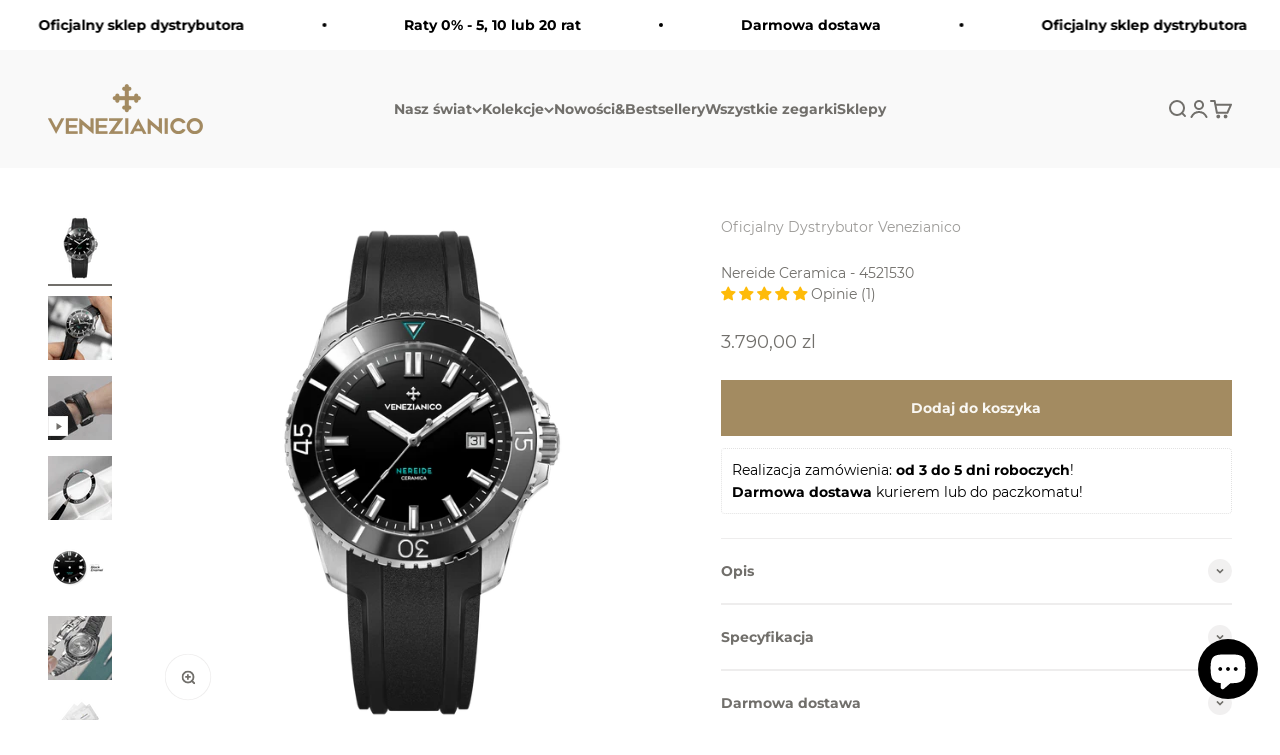

--- FILE ---
content_type: text/html; charset=utf-8
request_url: https://pl.venezianico.com/products/nereide-ceramica-4521530
body_size: 59602
content:
<!doctype html>

<html lang="pl" dir="ltr">
  <head>
    <script async crossorigin fetchpriority="high" src="/cdn/shopifycloud/importmap-polyfill/es-modules-shim.2.4.0.js"></script>
<script id="Cookiebot" data-culture="EN" src="https://consent.cookiebot.com/uc.js" data-cbid="423679e0-5663-43d6-b26c-15ac9b28eb63" type="text/javascript" async></script>
    <meta charset="utf-8">
    <meta name="viewport" content="width=device-width, initial-scale=1.0, height=device-height, minimum-scale=1.0, maximum-scale=1.0">
    <meta name="theme-color" content="#f9f9f9">


  <!-- Google Search Console verify code -->
  <meta name="google-site-verification" content="I_o16wYexOi2VrRdKEeeHeyXVk47jcmStEdR_mN-Mkg" />
    

    <title>Nereide Ceramica - 4521530 | Venezianico</title><meta name="description" content="Zegarek Venezianico Nereide Ceramica 4521530! ✓Oficjalna strona Polskiego dystrybutora! ✓ Gwarancja oryginalności ✓ Szybka i bezpłatna dostawa ✓ Sprawdź teraz!"><link rel="canonical" href="https://pl.venezianico.com/products/nereide-ceramica-4521530">

    
  <link  rel="alternate" hreflang="it" href="https://it.venezianico.com/products/nereide-ceramica-4521530" />
  <link  rel="alternate" hreflang="en" href="https://us.venezianico.com/products/nereide-ceramica-4521530" />
  <link  rel="alternate" hreflang="x-default" href="https://www.venezianico.com/products/nereide-ceramica-4521530" />

<link rel="preconnect" href="https://cdn.shopify.com">
    <link rel="preconnect" href="https://fonts.shopifycdn.com" crossorigin>
    <link rel="dns-prefetch" href="https://productreviews.shopifycdn.com"><link rel="preload" href="//pl.venezianico.com/cdn/fonts/ebgaramond/ebgaramond_i5.c99dbefead6601bbb97c5ad07af7a5ef2bbcffcc.woff2" as="font" type="font/woff2" crossorigin><link rel="preload" href="//pl.venezianico.com/cdn/fonts/montserrat/montserrat_n4.81949fa0ac9fd2021e16436151e8eaa539321637.woff2" as="font" type="font/woff2" crossorigin><meta property="og:type" content="product">
  <meta property="og:title" content="Nereide Ceramica - 4521530">
  <meta property="product:price:amount" content="3.790,00">
  <meta property="product:price:currency" content="PLN"><meta property="og:image" content="http://pl.venezianico.com/cdn/shop/products/1_b5c1c902-dba6-4e9b-893f-b74a5f93475b.png?v=1685363562&width=2048">
  <meta property="og:image:secure_url" content="https://pl.venezianico.com/cdn/shop/products/1_b5c1c902-dba6-4e9b-893f-b74a5f93475b.png?v=1685363562&width=2048">
  <meta property="og:image:width" content="1600">
  <meta property="og:image:height" content="1600"><meta property="og:description" content="Zegarek Venezianico Nereide Ceramica 4521530! ✓Oficjalna strona Polskiego dystrybutora! ✓ Gwarancja oryginalności ✓ Szybka i bezpłatna dostawa ✓ Sprawdź teraz!"><meta property="og:url" content="https://pl.venezianico.com/products/nereide-ceramica-4521530">
<meta property="og:site_name" content="Venezianico Polska"><meta name="twitter:card" content="summary"><meta name="twitter:title" content="Nereide Ceramica - 4521530">
  <meta name="twitter:description" content="Nasz zegarek do nurkowania, który jest wodoodporny do głębokości 200 metrów, wziął swoją nazwę od jednego z ostatnich cudów weneckiej techniki morskiej, łodzi podwodnej Nereide. Ten zegarek jest w rzeczywistości zaprojektowany tak, aby wytrzymać silne obciążenia, dzięki czemu jest szczególnie odpowiedni dla osób uprawiających sporty wodne.
Co otrzymasz z zegarkiem?

Oryginalne, firmowe pudełko Venezianico
Dowód zakupu
Certyfikat gwarancji i autentyczności
Instrukcje obsługi
Mapa Wenecji z inspiracjami do naszych zegarków
"><meta name="twitter:image" content="https://pl.venezianico.com/cdn/shop/products/1_b5c1c902-dba6-4e9b-893f-b74a5f93475b.png?crop=center&height=1200&v=1685363562&width=1200">
  <meta name="twitter:image:alt" content="NEREIDE CERAMICA - 4521530"><script type="application/ld+json">
    {
      "@context": "https://schema.org/",
      "@type": "Product",
      "name": "Nereide Ceramica - 4521530",
      "image": [
        
          "https:\/\/pl.venezianico.com\/cdn\/shop\/products\/1_b5c1c902-dba6-4e9b-893f-b74a5f93475b.png?v=1685363562",
        
          "https:\/\/pl.venezianico.com\/cdn\/shop\/products\/2_4fe5dd8e-a4cb-4e0a-9d79-df98d8b6f86f.png?v=1711536526",
        
          "https:\/\/pl.venezianico.com\/cdn\/shop\/products\/3_1d388ca1-f629-451d-bad9-8fa074c8924b.png?v=1711536526",
        
          "https:\/\/pl.venezianico.com\/cdn\/shop\/products\/blackeng_b800d6e8-1262-4403-8e50-6d1c208e8ab5.png?v=1711536526",
        
          "https:\/\/pl.venezianico.com\/cdn\/shop\/products\/4_0fc50038-db22-4f28-8648-bbdfa7db1b12.png?v=1711536526",
        
          "https:\/\/pl.venezianico.com\/cdn\/shop\/products\/5_6f5c176f-7f5c-49fe-815d-f08a6139deda.png?v=1685386729"
        
      ],
      "description": "Nasz zegarek do nurkowania, który jest wodoodporny do głębokości 200 metrów, wziął swoją nazwę od jednego z ostatnich cudów weneckiej techniki morskiej, łodzi podwodnej Nereide. Ten zegarek jest w rzeczywistości zaprojektowany tak, aby wytrzymać silne obciążenia, dzięki czemu jest szczególnie odpowiedni dla osób uprawiających sporty wodne.Co otrzymasz z zegarkiem?Oryginalne, firmowe pudełko VenezianicoDowód zakupuCertyfikat gwarancji i autentycznościInstrukcje obsługiMapa Wenecji z inspiracjami do naszych zegarków",
      "sku": "4521530",
      "mpn": "4521530",
      "brand": {
        "@type": "Brand",
        "name": "Venezianico"
      },
      "offers": {
        "@type": "Offer",
        "url": "https://pl.venezianico.com/products/nereide-ceramica-4521530",
        "priceCurrency": "PLN",
        "price": "3790",
        "priceValidUntil": "2026-01-30",
        "availability": "https://schema.org/InStock",
        "itemCondition": "https://schema.org/NewCondition",
    "seller": {
      "@type": "Organization",
      "name": "Venezianico Polska"
    },
    "shippingDetails": {
      "@type": "OfferShippingDetails",
      "shippingDestination": {
        "@type": "DefinedRegion",
        "addressCountry": "001"
      },
      "shippingRate": {
        "@type": "MonetaryAmount",
        "value": "25.00",
        "currency": "PLN"
      },
      "freeShippingThreshold": {
        "@type": "MonetaryAmount",
        "value": "200.00",
        "currency": "PLN"
      },
      "deliveryTime": {
        "@type": "ShippingDeliveryTime",
        "handlingTime": {
          "@type": "QuantitativeValue",
          "minValue": 1,
          "maxValue": 2,
          "unitCode": "d"
        },
        "transitTime": {
          "@type": "QuantitativeValue",
          "minValue": 1,
          "maxValue": 28,
          "unitCode": "d"
        }
      }
    }
        
      },
      "hasMerchantReturnPolicy": {
        "@type": "MerchantReturnPolicy",
        "name": "Venezianico's Return Policy",
        "returnPolicyCategory": "https://schema.org/MerchantReturnFiniteReturnWindow",
        "merchantReturnDays": 14,
        "returnMethod": "ReturnShipping",
        "returnFees": "https://schema.org/ReturnShippingFees",
        "itemCondition": "https://schema.org/NewCondition",
        "description": "To exercise your right of withdrawal, you must inform Seller of your decision to withdraw from this contract by an unequivocal statement to be sent by email to support@venezianico.com. To be eligible for a refund, the item to be returned to the Vendor must be unused and in the same condition in which it was received. The User must also return the original packaging. A receipt or proof of purchase is required to complete the return process.",
        "contactPoint": {
          "@type": "ContactPoint",
          "contactType": "Customer Service",
          "email": "support@venezianico.com",
          "availableLanguage": ["en", "it"]
        }
      }
    }
  </script><script type="application/ld+json">
  {
    "@context": "https://schema.org",
    "@type": "BreadcrumbList",
    "itemListElement": [{
        "@type": "ListItem",
        "position": 1,
        "name": "Strona główna",
        "item": "https://pl.venezianico.com"
      },{
            "@type": "ListItem",
            "position": 2,
            "name": "Nereide Ceramica - 4521530",
            "item": "https://pl.venezianico.com/products/nereide-ceramica-4521530"
          }]
  }
</script><style>/* Typography (heading) */
  @font-face {
  font-family: "EB Garamond";
  font-weight: 500;
  font-style: italic;
  font-display: fallback;
  src: url("//pl.venezianico.com/cdn/fonts/ebgaramond/ebgaramond_i5.c99dbefead6601bbb97c5ad07af7a5ef2bbcffcc.woff2") format("woff2"),
       url("//pl.venezianico.com/cdn/fonts/ebgaramond/ebgaramond_i5.6c28a662f37beb95ac86ad431ce017603eb19a3a.woff") format("woff");
}

@font-face {
  font-family: "EB Garamond";
  font-weight: 500;
  font-style: italic;
  font-display: fallback;
  src: url("//pl.venezianico.com/cdn/fonts/ebgaramond/ebgaramond_i5.c99dbefead6601bbb97c5ad07af7a5ef2bbcffcc.woff2") format("woff2"),
       url("//pl.venezianico.com/cdn/fonts/ebgaramond/ebgaramond_i5.6c28a662f37beb95ac86ad431ce017603eb19a3a.woff") format("woff");
}

/* Typography (body) */
  @font-face {
  font-family: Montserrat;
  font-weight: 400;
  font-style: normal;
  font-display: fallback;
  src: url("//pl.venezianico.com/cdn/fonts/montserrat/montserrat_n4.81949fa0ac9fd2021e16436151e8eaa539321637.woff2") format("woff2"),
       url("//pl.venezianico.com/cdn/fonts/montserrat/montserrat_n4.a6c632ca7b62da89c3594789ba828388aac693fe.woff") format("woff");
}

@font-face {
  font-family: Montserrat;
  font-weight: 400;
  font-style: italic;
  font-display: fallback;
  src: url("//pl.venezianico.com/cdn/fonts/montserrat/montserrat_i4.5a4ea298b4789e064f62a29aafc18d41f09ae59b.woff2") format("woff2"),
       url("//pl.venezianico.com/cdn/fonts/montserrat/montserrat_i4.072b5869c5e0ed5b9d2021e4c2af132e16681ad2.woff") format("woff");
}

@font-face {
  font-family: Montserrat;
  font-weight: 700;
  font-style: normal;
  font-display: fallback;
  src: url("//pl.venezianico.com/cdn/fonts/montserrat/montserrat_n7.3c434e22befd5c18a6b4afadb1e3d77c128c7939.woff2") format("woff2"),
       url("//pl.venezianico.com/cdn/fonts/montserrat/montserrat_n7.5d9fa6e2cae713c8fb539a9876489d86207fe957.woff") format("woff");
}

@font-face {
  font-family: Montserrat;
  font-weight: 700;
  font-style: italic;
  font-display: fallback;
  src: url("//pl.venezianico.com/cdn/fonts/montserrat/montserrat_i7.a0d4a463df4f146567d871890ffb3c80408e7732.woff2") format("woff2"),
       url("//pl.venezianico.com/cdn/fonts/montserrat/montserrat_i7.f6ec9f2a0681acc6f8152c40921d2a4d2e1a2c78.woff") format("woff");
}

:root {
    /**
     * ---------------------------------------------------------------------
     * SPACING VARIABLES
     *
     * We are using a spacing inspired from frameworks like Tailwind CSS.
     * ---------------------------------------------------------------------
     */
    --spacing-0-5: 0.125rem; /* 2px */
    --spacing-1: 0.25rem; /* 4px */
    --spacing-1-5: 0.375rem; /* 6px */
    --spacing-2: 0.5rem; /* 8px */
    --spacing-2-5: 0.625rem; /* 10px */
    --spacing-3: 0.75rem; /* 12px */
    --spacing-3-5: 0.875rem; /* 14px */
    --spacing-4: 1rem; /* 16px */
    --spacing-4-5: 1.125rem; /* 18px */
    --spacing-5: 1.25rem; /* 20px */
    --spacing-5-5: 1.375rem; /* 22px */
    --spacing-6: 1.5rem; /* 24px */
    --spacing-6-5: 1.625rem; /* 26px */
    --spacing-7: 1.75rem; /* 28px */
    --spacing-7-5: 1.875rem; /* 30px */
    --spacing-8: 2rem; /* 32px */
    --spacing-8-5: 2.125rem; /* 34px */
    --spacing-9: 2.25rem; /* 36px */
    --spacing-9-5: 2.375rem; /* 38px */
    --spacing-10: 2.5rem; /* 40px */
    --spacing-11: 2.75rem; /* 44px */
    --spacing-12: 3rem; /* 48px */
    --spacing-14: 3.5rem; /* 56px */
    --spacing-16: 4rem; /* 64px */
    --spacing-18: 4.5rem; /* 72px */
    --spacing-20: 5rem; /* 80px */
    --spacing-24: 6rem; /* 96px */
    --spacing-28: 7rem; /* 112px */
    --spacing-32: 8rem; /* 128px */
    --spacing-36: 9rem; /* 144px */
    --spacing-40: 10rem; /* 160px */
    --spacing-44: 11rem; /* 176px */
    --spacing-48: 12rem; /* 192px */
    --spacing-52: 13rem; /* 208px */
    --spacing-56: 14rem; /* 224px */
    --spacing-60: 15rem; /* 240px */
    --spacing-64: 16rem; /* 256px */
    --spacing-72: 18rem; /* 288px */
    --spacing-80: 20rem; /* 320px */
    --spacing-96: 24rem; /* 384px */

    /* Container */
    --container-max-width: 1300px;
    --container-narrow-max-width: 1050px;
    --container-gutter: var(--spacing-5);
    --section-outer-spacing-block: var(--spacing-10);
    --section-inner-max-spacing-block: var(--spacing-9);
    --section-inner-spacing-inline: var(--container-gutter);
    --section-stack-spacing-block: var(--spacing-8);

    /* Grid gutter */
    --grid-gutter: var(--spacing-5);

    /* Product list settings */
    --product-list-row-gap: var(--spacing-8);
    --product-list-column-gap: var(--grid-gutter);

    /* Form settings */
    --input-gap: var(--spacing-2);
    --input-height: 2.625rem;
    --input-padding-inline: var(--spacing-4);

    /* Other sizes */
    --sticky-area-height: calc(var(--sticky-announcement-bar-enabled, 0) * var(--announcement-bar-height, 0px) + var(--sticky-header-enabled, 0) * var(--header-height, 0px));

    /* RTL support */
    --transform-logical-flip: 1;
    --transform-origin-start: left;
    --transform-origin-end: right;

    /**
     * ---------------------------------------------------------------------
     * TYPOGRAPHY
     * ---------------------------------------------------------------------
     */

    /* Font properties */
    --heading-font-family: "EB Garamond", serif;
    --heading-font-weight: 500;
    --heading-font-style: italic;
    --heading-text-transform: normal;
    --heading-letter-spacing: -0.02em;
    --text-font-family: Montserrat, sans-serif;
    --text-font-weight: 400;
    --text-font-style: normal;
    --text-letter-spacing: 0.0em;

    /* Font sizes */
    --text-h0: 2.75rem;
    --text-h1: 2rem;
    --text-h2: 1.75rem;
    --text-h3: 1.375rem;
    --text-h4: 1.125rem;
    --text-h5: 1.125rem;
    --text-h6: 1rem;
    --text-xs: 0.6875rem;
    --text-sm: 0.75rem;
    --text-base: 0.875rem;
    --text-lg: 1.125rem;

    /**
     * ---------------------------------------------------------------------
     * COLORS
     * ---------------------------------------------------------------------
     */

    /* Color settings */--accent: 163 139 97;
    --text-primary: 113 111 107;
    --background-primary: 255 255 255;
    --dialog-background: 255 255 255;
    --border-color: var(--text-color, var(--text-primary)) / 0.12;

    /* Button colors */
    --button-background-primary: 163 139 97;
    --button-text-primary: 249 247 242;
    --button-background-secondary: 163 139 97;
    --button-text-secondary: 249 247 242;

    /* Status colors */
    --success-background: 224 244 232;
    --success-text: 0 163 65;
    --warning-background: 251 240 224;
    --warning-text: 223 134 0;
    --error-background: 254 231 231;
    --error-text: 248 58 58;

    /* Product colors */
    --on-sale-text: 163 139 97;
    --on-sale-badge-background: 163 139 97;
    --on-sale-badge-text: 255 255 255;
    --sold-out-badge-background: 137 135 132;
    --sold-out-badge-text: 255 255 255;
    --primary-badge-background: 113 111 107;
    --primary-badge-text: 255 255 255;
    --star-color: 163 139 97;
    --product-card-background: 239 239 239;
    --product-card-text: 137 135 132;

    /* Header colors */
    --header-background: 249 249 249;
    --header-text: 113 111 107;

    /* Footer colors */
    --footer-background: 255 255 255;
    --footer-text: 113 111 107;

    /* Rounded variables (used for border radius) */
    --rounded-xs: 0.0rem;
    --rounded-sm: 0.0rem;
    --rounded: 0.0rem;
    --rounded-lg: 0.0rem;
    --rounded-full: 9999px;

    --rounded-button: 0.0rem;
    --rounded-input: 0.0rem;

    /* Box shadow */
    --shadow-sm: 0 2px 8px rgb(var(--text-primary) / 0.21);
    --shadow: 0 5px 15px rgb(var(--text-primary) / 0.21);
    --shadow-md: 0 5px 30px rgb(var(--text-primary) / 0.21);
    --shadow-block: 0px 18px 50px rgb(var(--text-primary) / 0.21);

    /**
     * ---------------------------------------------------------------------
     * OTHER
     * ---------------------------------------------------------------------
     */

    --stagger-products-reveal-opacity: 0;
    --cursor-close-svg-url: url(//pl.venezianico.com/cdn/shop/t/14/assets/cursor-close.svg?v=147174565022153725511752076329);
    --cursor-zoom-in-svg-url: url(//pl.venezianico.com/cdn/shop/t/14/assets/cursor-zoom-in.svg?v=154953035094101115921752076329);
    --cursor-zoom-out-svg-url: url(//pl.venezianico.com/cdn/shop/t/14/assets/cursor-zoom-out.svg?v=16155520337305705181752076329);
    --checkmark-svg-url: url(//pl.venezianico.com/cdn/shop/t/14/assets/checkmark.svg?v=74164878046447480991752076329);
  }

  [dir="rtl"]:root {
    /* RTL support */
    --transform-logical-flip: -1;
    --transform-origin-start: right;
    --transform-origin-end: left;
  }

  @media screen and (min-width: 700px) {
    :root {
      /* Typography (font size) */
      --text-h0: 3.5rem;
      --text-h1: 2.5rem;
      --text-h2: 2rem;
      --text-h3: 1.625rem;
      --text-h4: 1.375rem;
      --text-h5: 1.125rem;
      --text-h6: 1rem;

      --text-xs: 0.6875rem;
      --text-sm: 0.75rem;
      --text-base: 0.875rem;
      --text-lg: 1.125rem;

      /* Spacing */
      --container-gutter: 2rem;
      --section-outer-spacing-block: var(--spacing-14);
      --section-inner-max-spacing-block: var(--spacing-10);
      --section-inner-spacing-inline: var(--spacing-10);
      --section-stack-spacing-block: var(--spacing-12);

      /* Grid gutter */
      --grid-gutter: var(--spacing-6);

      /* Product list settings */
      --product-list-row-gap: var(--spacing-12);

      /* Form settings */
      --input-gap: 1rem;
      --input-height: 3.125rem;
      --input-padding-inline: var(--spacing-5);
    }
  }

  @media screen and (min-width: 1000px) {
    :root {
      /* Spacing settings */
      --container-gutter: var(--spacing-12);
      --section-outer-spacing-block: var(--spacing-16);
      --section-inner-max-spacing-block: var(--spacing-14);
      --section-inner-spacing-inline: var(--spacing-14);
      --section-stack-spacing-block: var(--spacing-12);
    }
  }

  @media screen and (min-width: 1150px) {
    :root {
      /* Spacing settings */
      --container-gutter: var(--spacing-12);
      --section-outer-spacing-block: var(--spacing-16);
      --section-inner-max-spacing-block: var(--spacing-14);
      --section-inner-spacing-inline: var(--spacing-14);
      --section-stack-spacing-block: var(--spacing-12);
    }
  }

  @media screen and (min-width: 1400px) {
    :root {
      /* Typography (font size) */
      --text-h0: 4.5rem;
      --text-h1: 3.5rem;
      --text-h2: 2.75rem;
      --text-h3: 2rem;
      --text-h4: 1.75rem;
      --text-h5: 1.375rem;
      --text-h6: 1.25rem;

      --section-outer-spacing-block: var(--spacing-20);
      --section-inner-max-spacing-block: var(--spacing-16);
      --section-inner-spacing-inline: var(--spacing-16);
    }
  }

  @media screen and (min-width: 1600px) {
    :root {
      --section-outer-spacing-block: var(--spacing-20);
      --section-inner-max-spacing-block: var(--spacing-18);
      --section-inner-spacing-inline: var(--spacing-18);
    }
  }

  /**
   * ---------------------------------------------------------------------
   * LIQUID DEPENDANT CSS
   *
   * Our main CSS is Liquid free, but some very specific features depend on
   * theme settings, so we have them here
   * ---------------------------------------------------------------------
   */@media screen and (pointer: fine) {
        .button:not([disabled]):hover, .btn:not([disabled]):hover, .shopify-payment-button__button--unbranded:not([disabled]):hover {
          --button-background-opacity: 0.85;
        }

        .button--subdued:not([disabled]):hover {
          --button-background: var(--text-color) / .05 !important;
        }
      }</style><script>
  // This allows to expose several variables to the global scope, to be used in scripts
  window.themeVariables = {
    settings: {
      showPageTransition: null,
      staggerProductsApparition: true,
      reduceDrawerAnimation: false,
      reduceMenuAnimation: false,
      headingApparition: "none",
      pageType: "product",
      moneyFormat: "{{amount_with_comma_separator}} zl",
      moneyWithCurrencyFormat: "{{amount_with_comma_separator}} zl PLN",
      currencyCodeEnabled: false,
      cartType: "drawer",
      showDiscount: false,
      discountMode: "saving",
      pageBackground: "#ffffff",
      textColor: "#716f6b"
    },

    strings: {
      accessibilityClose: "Zamknij",
      accessibilityNext: "Następne",
      accessibilityPrevious: "Poprzednie",
      closeGallery: "Zamknij galerię",
      zoomGallery: "Przybliż",
      errorGallery: "Zdjęcie nie mogło zostać załadowane",
      searchNoResults: "Nie znaleziono wyników.",
      addOrderNote: "Dodaj uwagi do zamówienia",
      editOrderNote: "Edytuj uwagi do zamówienia",
      shippingEstimatorNoResults: "Przepraszamy, nie oferujemy dostawy na podany adres.",
      shippingEstimatorOneResult: "Dla podanego adresu dostępna jest jedna metoda dostawy:",
      shippingEstimatorMultipleResults: "Dla podanego adresu dostępne są poniższe metoda dostawy:",
      shippingEstimatorError: "Wystąpił co najmniej jeden błąd podczas pobierania metod dostawy:"
    },

    breakpoints: {
      'sm': 'screen and (min-width: 700px)',
      'md': 'screen and (min-width: 1000px)',
      'lg': 'screen and (min-width: 1150px)',
      'xl': 'screen and (min-width: 1400px)',

      'sm-max': 'screen and (max-width: 699px)',
      'md-max': 'screen and (max-width: 999px)',
      'lg-max': 'screen and (max-width: 1149px)',
      'xl-max': 'screen and (max-width: 1399px)'
    }
  };

  // For detecting native share
  document.documentElement.classList.add(`native-share--${navigator.share ? 'enabled' : 'disabled'}`);// We save the product ID in local storage to be eventually used for recently viewed section
    try {
      const recentlyViewedProducts = new Set(JSON.parse(localStorage.getItem('theme:recently-viewed-products') || '[]'));

      recentlyViewedProducts.delete(8627315212611); // Delete first to re-move the product
      recentlyViewedProducts.add(8627315212611);

      localStorage.setItem('theme:recently-viewed-products', JSON.stringify(Array.from(recentlyViewedProducts.values()).reverse()));
    } catch (e) {
      // Safari in private mode does not allow setting item, we silently fail
    }</script><script>
      if (!(HTMLScriptElement.supports && HTMLScriptElement.supports('importmap'))) {
        const importMapPolyfill = document.createElement('script');
        importMapPolyfill.async = true;
        importMapPolyfill.src = "//pl.venezianico.com/cdn/shop/t/14/assets/es-module-shims.min.js?v=140375185335194536761752076302";

        document.head.appendChild(importMapPolyfill);
      }
    </script>

    <script type="importmap">{
        "imports": {
          "vendor": "//pl.venezianico.com/cdn/shop/t/14/assets/vendor.min.js?v=87984156289740595151752076302",
          "theme": "//pl.venezianico.com/cdn/shop/t/14/assets/theme.js?v=46263768749489231761752076302",
          "photoswipe": "//pl.venezianico.com/cdn/shop/t/14/assets/photoswipe.min.js?v=13374349288281597431752076302"
        }
      }
    </script>

    <script type="module" src="//pl.venezianico.com/cdn/shop/t/14/assets/vendor.min.js?v=87984156289740595151752076302"></script>
    <script type="module" src="//pl.venezianico.com/cdn/shop/t/14/assets/theme.js?v=46263768749489231761752076302"></script>

    <script>window.performance && window.performance.mark && window.performance.mark('shopify.content_for_header.start');</script><meta id="shopify-digital-wallet" name="shopify-digital-wallet" content="/66861498657/digital_wallets/dialog">
<meta name="shopify-checkout-api-token" content="2e07ab195d1ff65c4d6fca0d04f72290">
<link rel="alternate" type="application/json+oembed" href="https://pl.venezianico.com/products/nereide-ceramica-4521530.oembed">
<script async="async" src="/checkouts/internal/preloads.js?locale=pl-PL"></script>
<script id="apple-pay-shop-capabilities" type="application/json">{"shopId":66861498657,"countryCode":"PL","currencyCode":"PLN","merchantCapabilities":["supports3DS"],"merchantId":"gid:\/\/shopify\/Shop\/66861498657","merchantName":"Venezianico Polska","requiredBillingContactFields":["postalAddress","email","phone"],"requiredShippingContactFields":["postalAddress","email","phone"],"shippingType":"shipping","supportedNetworks":["visa","masterCard"],"total":{"type":"pending","label":"Venezianico Polska","amount":"1.00"},"shopifyPaymentsEnabled":true,"supportsSubscriptions":true}</script>
<script id="shopify-features" type="application/json">{"accessToken":"2e07ab195d1ff65c4d6fca0d04f72290","betas":["rich-media-storefront-analytics"],"domain":"pl.venezianico.com","predictiveSearch":true,"shopId":66861498657,"locale":"pl"}</script>
<script>var Shopify = Shopify || {};
Shopify.shop = "venezianico-poland.myshopify.com";
Shopify.locale = "pl";
Shopify.currency = {"active":"PLN","rate":"1.0"};
Shopify.country = "PL";
Shopify.theme = {"name":"theme-export-www-venezianico-com-impact-intern","id":180990869827,"schema_name":"Impact","schema_version":"6.4.1","theme_store_id":null,"role":"main"};
Shopify.theme.handle = "null";
Shopify.theme.style = {"id":null,"handle":null};
Shopify.cdnHost = "pl.venezianico.com/cdn";
Shopify.routes = Shopify.routes || {};
Shopify.routes.root = "/";</script>
<script type="module">!function(o){(o.Shopify=o.Shopify||{}).modules=!0}(window);</script>
<script>!function(o){function n(){var o=[];function n(){o.push(Array.prototype.slice.apply(arguments))}return n.q=o,n}var t=o.Shopify=o.Shopify||{};t.loadFeatures=n(),t.autoloadFeatures=n()}(window);</script>
<script id="shop-js-analytics" type="application/json">{"pageType":"product"}</script>
<script defer="defer" async type="module" src="//pl.venezianico.com/cdn/shopifycloud/shop-js/modules/v2/client.init-shop-cart-sync_CL-y7E7K.pl.esm.js"></script>
<script defer="defer" async type="module" src="//pl.venezianico.com/cdn/shopifycloud/shop-js/modules/v2/chunk.common_DHMKVMJc.esm.js"></script>
<script defer="defer" async type="module" src="//pl.venezianico.com/cdn/shopifycloud/shop-js/modules/v2/chunk.modal_DDtW0Xc5.esm.js"></script>
<script type="module">
  await import("//pl.venezianico.com/cdn/shopifycloud/shop-js/modules/v2/client.init-shop-cart-sync_CL-y7E7K.pl.esm.js");
await import("//pl.venezianico.com/cdn/shopifycloud/shop-js/modules/v2/chunk.common_DHMKVMJc.esm.js");
await import("//pl.venezianico.com/cdn/shopifycloud/shop-js/modules/v2/chunk.modal_DDtW0Xc5.esm.js");

  window.Shopify.SignInWithShop?.initShopCartSync?.({"fedCMEnabled":true,"windoidEnabled":true});

</script>
<script>(function() {
  var isLoaded = false;
  function asyncLoad() {
    if (isLoaded) return;
    isLoaded = true;
    var urls = ["https:\/\/app.adoric-om.com\/adoric.js?key=310f2cfe5d0874792249f2ab8304d8ca\u0026shop=venezianico-poland.myshopify.com"];
    for (var i = 0; i < urls.length; i++) {
      var s = document.createElement('script');
      s.type = 'text/javascript';
      s.async = true;
      s.src = urls[i];
      var x = document.getElementsByTagName('script')[0];
      x.parentNode.insertBefore(s, x);
    }
  };
  if(window.attachEvent) {
    window.attachEvent('onload', asyncLoad);
  } else {
    window.addEventListener('load', asyncLoad, false);
  }
})();</script>
<script id="__st">var __st={"a":66861498657,"offset":3600,"reqid":"81206342-8ced-445a-86cc-e85a98877394-1769732544","pageurl":"pl.venezianico.com\/products\/nereide-ceramica-4521530","u":"3e5c17ac8072","p":"product","rtyp":"product","rid":8627315212611};</script>
<script>window.ShopifyPaypalV4VisibilityTracking = true;</script>
<script id="captcha-bootstrap">!function(){'use strict';const t='contact',e='account',n='new_comment',o=[[t,t],['blogs',n],['comments',n],[t,'customer']],c=[[e,'customer_login'],[e,'guest_login'],[e,'recover_customer_password'],[e,'create_customer']],r=t=>t.map((([t,e])=>`form[action*='/${t}']:not([data-nocaptcha='true']) input[name='form_type'][value='${e}']`)).join(','),a=t=>()=>t?[...document.querySelectorAll(t)].map((t=>t.form)):[];function s(){const t=[...o],e=r(t);return a(e)}const i='password',u='form_key',d=['recaptcha-v3-token','g-recaptcha-response','h-captcha-response',i],f=()=>{try{return window.sessionStorage}catch{return}},m='__shopify_v',_=t=>t.elements[u];function p(t,e,n=!1){try{const o=window.sessionStorage,c=JSON.parse(o.getItem(e)),{data:r}=function(t){const{data:e,action:n}=t;return t[m]||n?{data:e,action:n}:{data:t,action:n}}(c);for(const[e,n]of Object.entries(r))t.elements[e]&&(t.elements[e].value=n);n&&o.removeItem(e)}catch(o){console.error('form repopulation failed',{error:o})}}const l='form_type',E='cptcha';function T(t){t.dataset[E]=!0}const w=window,h=w.document,L='Shopify',v='ce_forms',y='captcha';let A=!1;((t,e)=>{const n=(g='f06e6c50-85a8-45c8-87d0-21a2b65856fe',I='https://cdn.shopify.com/shopifycloud/storefront-forms-hcaptcha/ce_storefront_forms_captcha_hcaptcha.v1.5.2.iife.js',D={infoText:'Chronione przez hCaptcha',privacyText:'Prywatność',termsText:'Warunki'},(t,e,n)=>{const o=w[L][v],c=o.bindForm;if(c)return c(t,g,e,D).then(n);var r;o.q.push([[t,g,e,D],n]),r=I,A||(h.body.append(Object.assign(h.createElement('script'),{id:'captcha-provider',async:!0,src:r})),A=!0)});var g,I,D;w[L]=w[L]||{},w[L][v]=w[L][v]||{},w[L][v].q=[],w[L][y]=w[L][y]||{},w[L][y].protect=function(t,e){n(t,void 0,e),T(t)},Object.freeze(w[L][y]),function(t,e,n,w,h,L){const[v,y,A,g]=function(t,e,n){const i=e?o:[],u=t?c:[],d=[...i,...u],f=r(d),m=r(i),_=r(d.filter((([t,e])=>n.includes(e))));return[a(f),a(m),a(_),s()]}(w,h,L),I=t=>{const e=t.target;return e instanceof HTMLFormElement?e:e&&e.form},D=t=>v().includes(t);t.addEventListener('submit',(t=>{const e=I(t);if(!e)return;const n=D(e)&&!e.dataset.hcaptchaBound&&!e.dataset.recaptchaBound,o=_(e),c=g().includes(e)&&(!o||!o.value);(n||c)&&t.preventDefault(),c&&!n&&(function(t){try{if(!f())return;!function(t){const e=f();if(!e)return;const n=_(t);if(!n)return;const o=n.value;o&&e.removeItem(o)}(t);const e=Array.from(Array(32),(()=>Math.random().toString(36)[2])).join('');!function(t,e){_(t)||t.append(Object.assign(document.createElement('input'),{type:'hidden',name:u})),t.elements[u].value=e}(t,e),function(t,e){const n=f();if(!n)return;const o=[...t.querySelectorAll(`input[type='${i}']`)].map((({name:t})=>t)),c=[...d,...o],r={};for(const[a,s]of new FormData(t).entries())c.includes(a)||(r[a]=s);n.setItem(e,JSON.stringify({[m]:1,action:t.action,data:r}))}(t,e)}catch(e){console.error('failed to persist form',e)}}(e),e.submit())}));const S=(t,e)=>{t&&!t.dataset[E]&&(n(t,e.some((e=>e===t))),T(t))};for(const o of['focusin','change'])t.addEventListener(o,(t=>{const e=I(t);D(e)&&S(e,y())}));const B=e.get('form_key'),M=e.get(l),P=B&&M;t.addEventListener('DOMContentLoaded',(()=>{const t=y();if(P)for(const e of t)e.elements[l].value===M&&p(e,B);[...new Set([...A(),...v().filter((t=>'true'===t.dataset.shopifyCaptcha))])].forEach((e=>S(e,t)))}))}(h,new URLSearchParams(w.location.search),n,t,e,['guest_login'])})(!0,!1)}();</script>
<script integrity="sha256-4kQ18oKyAcykRKYeNunJcIwy7WH5gtpwJnB7kiuLZ1E=" data-source-attribution="shopify.loadfeatures" defer="defer" src="//pl.venezianico.com/cdn/shopifycloud/storefront/assets/storefront/load_feature-a0a9edcb.js" crossorigin="anonymous"></script>
<script data-source-attribution="shopify.dynamic_checkout.dynamic.init">var Shopify=Shopify||{};Shopify.PaymentButton=Shopify.PaymentButton||{isStorefrontPortableWallets:!0,init:function(){window.Shopify.PaymentButton.init=function(){};var t=document.createElement("script");t.src="https://pl.venezianico.com/cdn/shopifycloud/portable-wallets/latest/portable-wallets.pl.js",t.type="module",document.head.appendChild(t)}};
</script>
<script data-source-attribution="shopify.dynamic_checkout.buyer_consent">
  function portableWalletsHideBuyerConsent(e){var t=document.getElementById("shopify-buyer-consent"),n=document.getElementById("shopify-subscription-policy-button");t&&n&&(t.classList.add("hidden"),t.setAttribute("aria-hidden","true"),n.removeEventListener("click",e))}function portableWalletsShowBuyerConsent(e){var t=document.getElementById("shopify-buyer-consent"),n=document.getElementById("shopify-subscription-policy-button");t&&n&&(t.classList.remove("hidden"),t.removeAttribute("aria-hidden"),n.addEventListener("click",e))}window.Shopify?.PaymentButton&&(window.Shopify.PaymentButton.hideBuyerConsent=portableWalletsHideBuyerConsent,window.Shopify.PaymentButton.showBuyerConsent=portableWalletsShowBuyerConsent);
</script>
<script data-source-attribution="shopify.dynamic_checkout.cart.bootstrap">document.addEventListener("DOMContentLoaded",(function(){function t(){return document.querySelector("shopify-accelerated-checkout-cart, shopify-accelerated-checkout")}if(t())Shopify.PaymentButton.init();else{new MutationObserver((function(e,n){t()&&(Shopify.PaymentButton.init(),n.disconnect())})).observe(document.body,{childList:!0,subtree:!0})}}));
</script>
<link id="shopify-accelerated-checkout-styles" rel="stylesheet" media="screen" href="https://pl.venezianico.com/cdn/shopifycloud/portable-wallets/latest/accelerated-checkout-backwards-compat.css" crossorigin="anonymous">
<style id="shopify-accelerated-checkout-cart">
        #shopify-buyer-consent {
  margin-top: 1em;
  display: inline-block;
  width: 100%;
}

#shopify-buyer-consent.hidden {
  display: none;
}

#shopify-subscription-policy-button {
  background: none;
  border: none;
  padding: 0;
  text-decoration: underline;
  font-size: inherit;
  cursor: pointer;
}

#shopify-subscription-policy-button::before {
  box-shadow: none;
}

      </style>

<script>window.performance && window.performance.mark && window.performance.mark('shopify.content_for_header.end');</script>


    <script>
function feedback() {
  const p = window.Shopify.customerPrivacy;
  console.log(`Tracking ${p.userCanBeTracked() ? "en" : "dis"}abled`);
}
window.Shopify.loadFeatures(
  [
    {
      name: "consent-tracking-api",
      version: "0.1",
    },
  ],
  function (error) {
    if (error) throw error;
    if ("Cookiebot" in window)
      window.Shopify.customerPrivacy.setTrackingConsent({
        "analytics": false,
        "marketing": false,
        "preferences": false,
        "sale_of_data": false,
      }, () => console.log("Awaiting consent")
    );
  }
);

window.addEventListener("CookiebotOnConsentReady", function () {
  const C = Cookiebot.consent,
      existConsentShopify = setInterval(function () {
        if (window.Shopify.customerPrivacy) {
          clearInterval(existConsentShopify);
          window.Shopify.customerPrivacy.setTrackingConsent({
            "analytics": C["statistics"],
            "marketing": C["marketing"],
            "preferences": C["preferences"],
            "sale_of_data": C["marketing"],
          }, () => console.log("Consent captured"))
        }
      }, 100);
});
</script>
<link href="//pl.venezianico.com/cdn/shop/t/14/assets/theme.css?v=151159139448717063861752076302" rel="stylesheet" type="text/css" media="all" />
  <meta name="robots" content="index,follow">


<style>.klarna-info,.heylight-info{display:inline-flex;align-items:center;gap:8px;font-size:0.8em;flex-wrap:nowrap;white-space:nowrap}.klarna-info img{height:0.82em;max-width:none;display:inline-block}.heylight-info img{height:0.87em;max-width:none;display:inline-block}@media(max-width:480px){.klarna-info,.heylight-info{font-size:0.75em;gap:6px}.klarna-info span,.heylight-info span{display:inline-block;white-space:normal}}</style>   
  <!-- BEGIN app block: shopify://apps/consentmo-gdpr/blocks/gdpr_cookie_consent/4fbe573f-a377-4fea-9801-3ee0858cae41 -->


<!-- END app block --><!-- BEGIN app block: shopify://apps/c-edd-estimated-delivery-date/blocks/app_setting/4a0685bc-c234-45b2-8382-5ad6a8e3e3fd --><script>
    window.deliveryCommon = window.deliveryCommon || {};
    window.deliveryCommon.setting = {};
    Object.assign(window.deliveryCommon.setting, {
        "shop_currency_code__ed": 'PLN' || 'USD',
        "shop_locale_code__ed": 'pl' || 'en',
        "shop_domain__ed":  'venezianico-poland.myshopify.com',
        "product_available__ed": 'true',
        "product_id__ed": '8627315212611'
    });
    window.deliveryED = window.deliveryED || {};
    window.deliveryED.setting = {};
    Object.assign(window.deliveryED.setting, {
        "delivery__app_setting": {"main_delivery_setting":{"is_active":1,"order_delivery_info":"\u003cp\u003ePlanowana data dostawy:\u003cstrong\u003e {order_delivered_minimum_date} - {order_delivered_maximum_date}\u003c\/strong\u003e\u003c\/p\u003e\u003cp\u003e\u003cstrong\u003eDarmowa dostawa kurierem lub do paczkomatu!\u003c\/strong\u003e\u003cbr\/\u003e\u003c\/p\u003e","is_ignore_out_of_stock":0,"out_of_stock_mode":1,"out_of_stock_info":"\u003cp\u003e\u003cstrong\u003e\u003cspan style=\"font-size:18px\"\u003eCzas realizacji 7 - 14 dni!\u003c\/span\u003e\u003c\/strong\u003e\u003c\/p\u003e","order_progress_bar_mode":0,"order_progress_setting":{"ordered":{"svg_number":0,"title":"Ordered","tips_description":"After you place the order, we will need 1-3 days to prepare the shipment"},"order_ready":{"svg_number":4,"is_active":1,"title":"Order Ready","date_title":"{order_ready_minimum_date} - {order_ready_maximum_date}","tips_description":"Orders will start to be shipped"},"order_delivered":{"svg_number":10,"title":"Delivered","date_title":"{order_delivered_minimum_date} - {order_delivered_maximum_date}","tips_description":"Estimated arrival date range：{order_delivered_minimum_date} - {order_delivered_maximum_date}"}},"order_delivery_work_week":[0,1,1,1,1,1,0],"order_delivery_day_range":[1,2],"order_delivery_calc_method":0,"order_ready_work_week":[1,1,1,1,1,1,1],"order_ready_day_range":[1,2],"order_ready_calc_method":2,"holiday":["2024-12-23","2024-12-24","2024-12-25","2024-12-26","2024-12-27"],"order_delivery_date_format":13,"delivery_date_custom_format":"{month_local} {day}","delivery_date_format_zero":1,"delivery_date_format_month_translate":["Jan","Feb","Mar","Apr","May","Jun","Jul","Aug","Sep","Oct","Nov","Dec"],"delivery_date_format_week_translate":["Sun","Mon","Tues","Wed","Thur","Fri","Sat"],"order_delivery_countdown_format":0,"delivery_countdown_custom_format":"{hours} {hours_local} {minutes} {minutes_local} {seconds} {seconds_local}","countdown_format_translate":["Hours","Minutes","Seconds"],"delivery_countdown_format_zero":1,"countdown_cutoff_hour":13,"countdown_cutoff_minute":0,"countdown_cutoff_advanced_enable":0,"countdown_cutoff_advanced":[[23,59],[13,0],[13,0],[0,0],[13,1],[13,0],[23,59]],"countdown_mode":0,"after_deadline_hide_widget":0,"timezone_mode":0,"timezone":1,"todayandtomorrow":[{"lan_code":"en","lan_name":"English","left":"dzisiaj","right":"jutro"}],"translate_country_name":[],"widget_layout_mode":2,"widget_placement_method":0,"widget_placement_position":0,"widget_placement_page":1,"widget_margin":[12,0,0,0],"message_text_widget_appearance_setting":{"border":{"border_width":1,"border_radius":4,"border_line":2},"color":{"text_color":"#000000","background_color":"#FFFFFF","border_color":"#E2E2E2"},"other":{"margin":[0,0,0,0],"padding":[10,10,10,10]}},"progress_bar_widget_appearance_setting":{"color":{"basic":{"icon_color":"#000000","icon_background_color":"#FFFFFF","order_status_title_color":"#000000","date_title_color":"#000000"},"advanced":{"order_status_title_color":"#000000","progress_line_color":"#000000","date_title_color":"#000000","description_tips_background_color":"#000000","icon_background_color":"#000000","icon_color":"#FFFFFF","description_tips_color":"#FFFFFF"}},"font":{"icon_font":20,"order_status_title_font":14,"date_title_font":14,"description_tips_font":14},"other":{"margin":[8,0,0,0]}},"show_country_mode":0,"arrow_down_position":0,"country_modal_background_rgba":[0,0,0,0.5],"country_modal_appearance_setting":{"color":{"text_color":"#000000","background_color":"#FFFFFF","icon_color":"#999999","selected_color":"#f2f2f2"},"border":{"border_radius":7},"font":{"text_font":16,"icon_font":16},"other":{"width":56}},"cart_form_mode":0,"cart_form_position":0,"product_form_position":0,"out_of_stock_product_form_position":0,"cart_checkout_status":1,"cart_checkout_title":"Termin dostawy","cart_checkout_description":"{order_delivered_minimum_date} - {order_delivered_maximum_date}","widget_custom_css":"","replace_jq":0,"jquery_version":"1.12.0","is_ignore_cookie_cache":0,"is_show_all":1,"p_mapping":1000001,"product_ids":[]}},
        "delivery__pro_setting": null,
        "delivery__cate_setting": {"category_delivery_setting":{"category":{"is_add":1,"order_delivery_info":"\u003cspan style=\"display:block\"\u003eRealizacja zamówienia: \u003cstrong\u003eod 3 do 5 dni roboczych\u003c\/strong\u003e!\u003cbr\/\u003e\u003cstrong\u003eDarmowa dostawa\u003c\/strong\u003e kurierem lub do paczkomatu! \u003c\/span\u003e","out_of_stock_info":"\u003cspan style=\"display:block\"\u003e\u003cstrong\u003e\u003cspan style=\"font-size:18px\"\u003eCzas realizacji 7 - 14 dni!\u003c\/span\u003e\u003c\/strong\u003e\u003c\/span\u003e","out_of_stock_mode":1,"order_progress_bar_mode":0,"order_progress_setting":{"ordered":{"svg_number":0,"title":"Ordered","tips_description":"After you place the order, we will need 1-3 days to prepare the shipment"},"order_ready":{"svg_number":4,"is_active":1,"title":"Order Ready","date_title":"{order_ready_minimum_date} - {order_ready_maximum_date}","tips_description":"Orders will start to be shipped"},"order_delivered":{"svg_number":10,"title":"Delivered","date_title":"{order_delivered_minimum_date} - {order_delivered_maximum_date}","tips_description":"Estimated arrival date range：{order_delivered_minimum_date} - {order_delivered_maximum_date}"}},"order_delivery_work_week":[0,1,1,1,1,1,0],"order_delivery_day_range":[1,4],"order_delivery_calc_method":0,"order_ready_work_week":[1,1,1,1,1,1,1],"order_ready_day_range":[1,3],"order_ready_calc_method":2,"holiday":[],"is_show_all_unadd_country":1,"widget_display_status":0,"widget_layout_mode":2,"cart_checkout_status":1,"cart_checkout_title":"Termin dostawy","cart_checkout_description":"{order_delivered_minimum_date} and {order_delivered_maximum_date}","category_id":"339779","t":1761037501}}}
    });
</script>

<script src="https://cdn.shopify.com/s/files/1/0654/5637/3996/files/delivery_coder_cc698f59-3829-49b3-8fa2-f9ef0ba024af.js?v=1767391130&t=1088" defer></script>

<!-- END app block --><!-- BEGIN app block: shopify://apps/judge-me-reviews/blocks/judgeme_core/61ccd3b1-a9f2-4160-9fe9-4fec8413e5d8 --><!-- Start of Judge.me Core -->






<link rel="dns-prefetch" href="https://cdnwidget.judge.me">
<link rel="dns-prefetch" href="https://cdn.judge.me">
<link rel="dns-prefetch" href="https://cdn1.judge.me">
<link rel="dns-prefetch" href="https://api.judge.me">

<script data-cfasync='false' class='jdgm-settings-script'>window.jdgmSettings={"pagination":5,"disable_web_reviews":false,"badge_no_review_text":"Brak opinii","badge_n_reviews_text":"Opinie ({{ n }})","badge_star_color":"#FEBB09","hide_badge_preview_if_no_reviews":true,"badge_hide_text":false,"enforce_center_preview_badge":false,"widget_title":"Recenzje klientów","widget_open_form_text":"Napisz recenzję","widget_close_form_text":"Anuluj recenzję","widget_refresh_page_text":"Odśwież stronę","widget_summary_text":"Na podstawie {{ number_of_reviews }} opinii","widget_no_review_text":"Brak opinii","widget_name_field_text":"Wyświetlana nazwa","widget_verified_name_field_text":"Zweryfikowane imię (publiczne)","widget_name_placeholder_text":"Wyświetlana nazwa","widget_required_field_error_text":"To pole jest wymagane.","widget_email_field_text":"Adres email","widget_verified_email_field_text":"Zweryfikowany email (prywatny, nie może być edytowany)","widget_email_placeholder_text":"Twój adres email","widget_email_field_error_text":"Proszę wprowadź prawidłowy adres email.","widget_rating_field_text":"Ocena","widget_review_title_field_text":"Tytuł recenzji","widget_review_title_placeholder_text":"Nadaj tytuł swojej recenzji","widget_review_body_field_text":"Treść recenzji","widget_review_body_placeholder_text":"Zacznij pisać tutaj...","widget_pictures_field_text":"Zdjęcie/Film (opcjonalnie)","widget_submit_review_text":"Wyślij recenzję","widget_submit_verified_review_text":"Wyślij zweryfikowaną recenzję","widget_submit_success_msg_with_auto_publish":"Dziękujemy! Proszę odświeżyć stronę za kilka chwil, aby zobaczyć swoją recenzję. Możesz usunąć lub edytować swoją recenzję, logując się do \u003ca href='https://judge.me/login' target='_blank' rel='nofollow noopener'\u003eJudge.me\u003c/a\u003e","widget_submit_success_msg_no_auto_publish":"Dziękujemy! Twoja recenzja zostanie opublikowana, gdy tylko zostanie zatwierdzona przez administratora sklepu. Możesz usunąć lub edytować swoją recenzję, logując się do \u003ca href='https://judge.me/login' target='_blank' rel='nofollow noopener'\u003eJudge.me\u003c/a\u003e","widget_show_default_reviews_out_of_total_text":"Wyświetlanie {{ n_reviews_shown }} z {{ n_reviews }} recenzji.","widget_show_all_link_text":"Pokaż wszystkie","widget_show_less_link_text":"Pokaż mniej","widget_author_said_text":"{{ reviewer_name }} napisał(a):","widget_days_text":"{{ n }} dni temu","widget_weeks_text":"{{ n }} tygodni temu","widget_months_text":"{{ n }} miesięcy temu","widget_years_text":"{{ n }} lat temu","widget_yesterday_text":"Wczoraj","widget_today_text":"Dzisiaj","widget_replied_text":"\u003e\u003e {{ shop_name }} odpowiedział:","widget_read_more_text":"Czytaj więcej","widget_reviewer_name_as_initial":"","widget_rating_filter_color":"#fbcd0a","widget_rating_filter_see_all_text":"Zobacz wszystkie recenzje","widget_sorting_most_recent_text":"Najnowsze","widget_sorting_highest_rating_text":"Najwyższa ocena","widget_sorting_lowest_rating_text":"Najniższa ocena","widget_sorting_with_pictures_text":"Tylko zdjęcia","widget_sorting_most_helpful_text":"Najbardziej pomocne","widget_open_question_form_text":"Zadaj pytanie","widget_reviews_subtab_text":"Recenzje","widget_questions_subtab_text":"Pytania","widget_question_label_text":"Pytanie","widget_answer_label_text":"Odpowiedź","widget_question_placeholder_text":"Napisz swoje pytanie tutaj","widget_submit_question_text":"Wyślij pytanie","widget_question_submit_success_text":"Dziękujemy za Twoje pytanie! Powiadomimy Cię, gdy otrzyma odpowiedź.","widget_star_color":"#FEBB09","verified_badge_text":"Zweryfikowano","verified_badge_bg_color":"","verified_badge_text_color":"","verified_badge_placement":"left-of-reviewer-name","widget_review_max_height":"","widget_hide_border":false,"widget_social_share":false,"widget_thumb":false,"widget_review_location_show":false,"widget_location_format":"","all_reviews_include_out_of_store_products":true,"all_reviews_out_of_store_text":"(poza sklepem)","all_reviews_pagination":100,"all_reviews_product_name_prefix_text":"o","enable_review_pictures":true,"enable_question_anwser":false,"widget_theme":"default","review_date_format":"dd/mm/yyyy","default_sort_method":"most-recent","widget_product_reviews_subtab_text":"Recenzje produktu","widget_shop_reviews_subtab_text":"Recenzje sklepu","widget_other_products_reviews_text":"Recenzje dla innych produktów","widget_store_reviews_subtab_text":"Recenzje sklepu","widget_no_store_reviews_text":"Ten sklep nie ma jeszcze żadnych recenzji","widget_web_restriction_product_reviews_text":"Ten produkt nie ma jeszcze żadnych recenzji","widget_no_items_text":"Nie znaleziono elementów","widget_show_more_text":"Pokaż więcej","widget_write_a_store_review_text":"Napisz recenzję sklepu","widget_other_languages_heading":"Recenzje w innych językach","widget_translate_review_text":"Przetłumacz recenzję na {{ language }}","widget_translating_review_text":"Tłumaczenie...","widget_show_original_translation_text":"Pokaż oryginał ({{ language }})","widget_translate_review_failed_text":"Nie udało się przetłumaczyć recenzji.","widget_translate_review_retry_text":"Spróbuj ponownie","widget_translate_review_try_again_later_text":"Spróbuj ponownie później","show_product_url_for_grouped_product":false,"widget_sorting_pictures_first_text":"Zdjęcia najpierw","show_pictures_on_all_rev_page_mobile":false,"show_pictures_on_all_rev_page_desktop":false,"floating_tab_hide_mobile_install_preference":false,"floating_tab_button_name":"★ Recenzje","floating_tab_title":"Niech klienci mówią za nas","floating_tab_button_color":"","floating_tab_button_background_color":"","floating_tab_url":"","floating_tab_url_enabled":false,"floating_tab_tab_style":"text","all_reviews_text_badge_text":"Klienci oceniają nas na {{ shop.metafields.judgeme.all_reviews_rating | round: 1 }}/5 na podstawie {{ shop.metafields.judgeme.all_reviews_count }} recenzji.","all_reviews_text_badge_text_branded_style":"{{ shop.metafields.judgeme.all_reviews_rating | round: 1 }} na 5 gwiazdek na podstawie {{ shop.metafields.judgeme.all_reviews_count }} recenzji","is_all_reviews_text_badge_a_link":false,"show_stars_for_all_reviews_text_badge":false,"all_reviews_text_badge_url":"","all_reviews_text_style":"branded","all_reviews_text_color_style":"judgeme_brand_color","all_reviews_text_color":"#108474","all_reviews_text_show_jm_brand":true,"featured_carousel_show_header":true,"featured_carousel_title":"Zobacz, co piszą klienci o naszych zegarkach","testimonials_carousel_title":"Klienci mówią o nas","videos_carousel_title":"Prawdziwe historie klientów","cards_carousel_title":"Klienci mówią o nas","featured_carousel_count_text":"z {{ n }} recenzji","featured_carousel_add_link_to_all_reviews_page":false,"featured_carousel_url":"","featured_carousel_show_images":true,"featured_carousel_autoslide_interval":5,"featured_carousel_arrows_on_the_sides":true,"featured_carousel_height":280,"featured_carousel_width":100,"featured_carousel_image_size":0,"featured_carousel_image_height":250,"featured_carousel_arrow_color":"#eeeeee","verified_count_badge_style":"branded","verified_count_badge_orientation":"vertical","verified_count_badge_color_style":"judgeme_brand_color","verified_count_badge_color":"#108474","is_verified_count_badge_a_link":false,"verified_count_badge_url":"","verified_count_badge_show_jm_brand":true,"widget_rating_preset_default":5,"widget_first_sub_tab":"product-reviews","widget_show_histogram":true,"widget_histogram_use_custom_color":false,"widget_pagination_use_custom_color":false,"widget_star_use_custom_color":true,"widget_verified_badge_use_custom_color":false,"widget_write_review_use_custom_color":false,"picture_reminder_submit_button":"Upload Pictures","enable_review_videos":false,"mute_video_by_default":false,"widget_sorting_videos_first_text":"Najpierw filmy","widget_review_pending_text":"Oczekujące","featured_carousel_items_for_large_screen":3,"social_share_options_order":"Facebook,Twitter","remove_microdata_snippet":true,"disable_json_ld":false,"enable_json_ld_products":false,"preview_badge_show_question_text":false,"preview_badge_no_question_text":"Brak pytań","preview_badge_n_question_text":"{{ number_of_questions }} pytań","qa_badge_show_icon":false,"qa_badge_position":"same-row","remove_judgeme_branding":false,"widget_add_search_bar":false,"widget_search_bar_placeholder":"Szukaj","widget_sorting_verified_only_text":"Tylko zweryfikowane","featured_carousel_theme":"card","featured_carousel_show_rating":true,"featured_carousel_show_title":true,"featured_carousel_show_body":true,"featured_carousel_show_date":false,"featured_carousel_show_reviewer":true,"featured_carousel_show_product":true,"featured_carousel_header_background_color":"#A38B61","featured_carousel_header_text_color":"#ffffff","featured_carousel_name_product_separator":"reviewed","featured_carousel_full_star_background":"#9C8764","featured_carousel_empty_star_background":"#dadada","featured_carousel_vertical_theme_background":"#f9fafb","featured_carousel_verified_badge_enable":true,"featured_carousel_verified_badge_color":"false","featured_carousel_border_style":"round","featured_carousel_review_line_length_limit":3,"featured_carousel_more_reviews_button_text":"Czytaj więcej recenzji","featured_carousel_view_product_button_text":"Zobacz produkt","all_reviews_page_load_reviews_on":"scroll","all_reviews_page_load_more_text":"Załaduj więcej recenzji","disable_fb_tab_reviews":false,"enable_ajax_cdn_cache":false,"widget_advanced_speed_features":5,"widget_public_name_text":"wyświetlane publicznie jako","default_reviewer_name":"John Smith","default_reviewer_name_has_non_latin":true,"widget_reviewer_anonymous":"Anonimowy","medals_widget_title":"Judge.me Medale za Recenzje","medals_widget_background_color":"#f9fafb","medals_widget_position":"footer_all_pages","medals_widget_border_color":"#f9fafb","medals_widget_verified_text_position":"left","medals_widget_use_monochromatic_version":false,"medals_widget_elements_color":"#108474","show_reviewer_avatar":true,"widget_invalid_yt_video_url_error_text":"To nie jest URL filmu YouTube","widget_max_length_field_error_text":"Proszę wprowadź nie więcej niż {0} znaków.","widget_show_country_flag":false,"widget_show_collected_via_shop_app":true,"widget_verified_by_shop_badge_style":"light","widget_verified_by_shop_text":"Zweryfikowano przez sklep","widget_show_photo_gallery":false,"widget_load_with_code_splitting":true,"widget_ugc_install_preference":false,"widget_ugc_title":"Stworzone przez nas, udostępnione przez Ciebie","widget_ugc_subtitle":"Oznacz nas, aby zobaczyć swoje zdjęcie na naszej stronie","widget_ugc_arrows_color":"#ffffff","widget_ugc_primary_button_text":"Kup teraz","widget_ugc_primary_button_background_color":"#108474","widget_ugc_primary_button_text_color":"#ffffff","widget_ugc_primary_button_border_width":"0","widget_ugc_primary_button_border_style":"none","widget_ugc_primary_button_border_color":"#108474","widget_ugc_primary_button_border_radius":"25","widget_ugc_secondary_button_text":"Załaduj więcej","widget_ugc_secondary_button_background_color":"#ffffff","widget_ugc_secondary_button_text_color":"#108474","widget_ugc_secondary_button_border_width":"2","widget_ugc_secondary_button_border_style":"solid","widget_ugc_secondary_button_border_color":"#108474","widget_ugc_secondary_button_border_radius":"25","widget_ugc_reviews_button_text":"Zobacz recenzje","widget_ugc_reviews_button_background_color":"#ffffff","widget_ugc_reviews_button_text_color":"#108474","widget_ugc_reviews_button_border_width":"2","widget_ugc_reviews_button_border_style":"solid","widget_ugc_reviews_button_border_color":"#108474","widget_ugc_reviews_button_border_radius":"25","widget_ugc_reviews_button_link_to":"judgeme-reviews-page","widget_ugc_show_post_date":true,"widget_ugc_max_width":"800","widget_rating_metafield_value_type":true,"widget_primary_color":"#9C8764","widget_enable_secondary_color":false,"widget_secondary_color":"#339999","widget_summary_average_rating_text":"{{ average_rating }} z 5","widget_media_grid_title":"Zdjęcia i filmy klientów","widget_media_grid_see_more_text":"Zobacz więcej","widget_round_style":false,"widget_show_product_medals":true,"widget_verified_by_judgeme_text":"Zweryfikowano przez Judge.me","widget_show_store_medals":true,"widget_verified_by_judgeme_text_in_store_medals":"Zweryfikowano przez Judge.me","widget_media_field_exceed_quantity_message":"Przepraszamy, możemy przyjąć tylko {{ max_media }} dla jednej recenzji.","widget_media_field_exceed_limit_message":"{{ file_name }} jest za duży, wybierz {{ media_type }} mniejszy niż {{ size_limit }}MB.","widget_review_submitted_text":"Recenzja przesłana!","widget_question_submitted_text":"Pytanie przesłane!","widget_close_form_text_question":"Anuluj","widget_write_your_answer_here_text":"Napisz swoją odpowiedź tutaj","widget_enabled_branded_link":true,"widget_show_collected_by_judgeme":true,"widget_reviewer_name_color":"","widget_write_review_text_color":"","widget_write_review_bg_color":"","widget_collected_by_judgeme_text":"zebrane przez Judge.me","widget_pagination_type":"standard","widget_load_more_text":"Załaduj więcej","widget_load_more_color":"#108474","widget_full_review_text":"Pełna recenzja","widget_read_more_reviews_text":"Przeczytaj więcej recenzji","widget_read_questions_text":"Przeczytaj pytania","widget_questions_and_answers_text":"Pytania i odpowiedzi","widget_verified_by_text":"Zweryfikowano przez","widget_verified_text":"Zweryfikowano","widget_number_of_reviews_text":"{{ number_of_reviews }} recenzji","widget_back_button_text":"Wstecz","widget_next_button_text":"Dalej","widget_custom_forms_filter_button":"Filtry","custom_forms_style":"horizontal","widget_show_review_information":false,"how_reviews_are_collected":"Jak zbierane są recenzje?","widget_show_review_keywords":false,"widget_gdpr_statement":"Jak wykorzystujemy Twoje dane: Skontaktujemy się z Tobą tylko w sprawie pozostawionej recenzji i tylko jeśli będzie to konieczne. Wysyłając recenzję, zgadzasz się na \u003ca href='https://judge.me/terms' target='_blank' rel='nofollow noopener'\u003ewarunki\u003c/a\u003e, \u003ca href='https://judge.me/privacy' target='_blank' rel='nofollow noopener'\u003epolitykę prywatności\u003c/a\u003e i \u003ca href='https://judge.me/content-policy' target='_blank' rel='nofollow noopener'\u003epolitykę zawartości\u003c/a\u003e Judge.me.","widget_multilingual_sorting_enabled":false,"widget_translate_review_content_enabled":false,"widget_translate_review_content_method":"manual","popup_widget_review_selection":"automatically_with_pictures","popup_widget_round_border_style":true,"popup_widget_show_title":true,"popup_widget_show_body":true,"popup_widget_show_reviewer":false,"popup_widget_show_product":true,"popup_widget_show_pictures":true,"popup_widget_use_review_picture":true,"popup_widget_show_on_home_page":true,"popup_widget_show_on_product_page":true,"popup_widget_show_on_collection_page":true,"popup_widget_show_on_cart_page":true,"popup_widget_position":"bottom_left","popup_widget_first_review_delay":5,"popup_widget_duration":5,"popup_widget_interval":5,"popup_widget_review_count":5,"popup_widget_hide_on_mobile":true,"review_snippet_widget_round_border_style":true,"review_snippet_widget_card_color":"#FFFFFF","review_snippet_widget_slider_arrows_background_color":"#FFFFFF","review_snippet_widget_slider_arrows_color":"#000000","review_snippet_widget_star_color":"#108474","show_product_variant":false,"all_reviews_product_variant_label_text":"Wariant: ","widget_show_verified_branding":true,"widget_ai_summary_title":"Klienci mówią","widget_ai_summary_disclaimer":"Podsumowanie recenzji oparte na sztucznej inteligencji na podstawie najnowszych recenzji klientów","widget_show_ai_summary":false,"widget_show_ai_summary_bg":false,"widget_show_review_title_input":true,"redirect_reviewers_invited_via_email":"review_widget","request_store_review_after_product_review":false,"request_review_other_products_in_order":false,"review_form_color_scheme":"default","review_form_corner_style":"square","review_form_star_color":{},"review_form_text_color":"#333333","review_form_background_color":"#ffffff","review_form_field_background_color":"#fafafa","review_form_button_color":{},"review_form_button_text_color":"#ffffff","review_form_modal_overlay_color":"#000000","review_content_screen_title_text":"Jak oceniłbyś ten produkt?","review_content_introduction_text":"Bylibyśmy wdzięczni, gdybyś podzielił się swoimi doświadczeniami.","store_review_form_title_text":"Jak oceniłbyś ten sklep?","store_review_form_introduction_text":"Bylibyśmy wdzięczni, gdybyś podzielił się swoimi doświadczeniami.","show_review_guidance_text":true,"one_star_review_guidance_text":"Niezadowolony","five_star_review_guidance_text":"Zadowolony","customer_information_screen_title_text":"O Tobie","customer_information_introduction_text":"Prosimy, powiedz nam więcej o sobie.","custom_questions_screen_title_text":"Twoje doświadczenie bardziej szczegółowo","custom_questions_introduction_text":"Oto kilka pytań, które pomogą nam lepiej zrozumieć Twoje doświadczenie.","review_submitted_screen_title_text":"Dziękujemy za opinię!","review_submitted_screen_thank_you_text":"Przetwarzamy ją i wkrótce pojawi się w sklepie.","review_submitted_screen_email_verification_text":"Potwierdź swój adres e-mail, klikając w link, który właśnie wysłaliśmy. Pomaga nam to zachować autentyczność opinii.","review_submitted_request_store_review_text":"Czy chciałbyś podzielić się z nami swoim doświadczeniem zakupowym?","review_submitted_review_other_products_text":"Czy chciałbyś ocenić te produkty?","store_review_screen_title_text":"Chcesz podzielić się swoim doświadczeniem z nami?","store_review_introduction_text":"Cenimy Twoją opinię i używamy jej do poprawy. Prosimy o podzielenie się swoimi myślami lub sugestiami.","reviewer_media_screen_title_picture_text":"Udostępnij zdjęcie","reviewer_media_introduction_picture_text":"Prześlij zdjęcie, aby poprzeć swoją recenzję.","reviewer_media_screen_title_video_text":"Udostępnij wideo","reviewer_media_introduction_video_text":"Prześlij wideo, aby poprzeć swoją recenzję.","reviewer_media_screen_title_picture_or_video_text":"Udostępnij zdjęcie lub wideo","reviewer_media_introduction_picture_or_video_text":"Prześlij zdjęcie lub wideo, aby poprzeć swoją recenzję.","reviewer_media_youtube_url_text":"Wklej tutaj swój adres URL Youtube","advanced_settings_next_step_button_text":"Dalej","advanced_settings_close_review_button_text":"Zamknij","modal_write_review_flow":false,"write_review_flow_required_text":"Wymagane","write_review_flow_privacy_message_text":"Czujemy się zobowiązani do ochrony Twojej prywatności.","write_review_flow_anonymous_text":"Anonimowa recenzja","write_review_flow_visibility_text":"To nie będzie widoczne dla innych klientów.","write_review_flow_multiple_selection_help_text":"Wybierz ile chcesz","write_review_flow_single_selection_help_text":"Wybierz jedną opcję","write_review_flow_required_field_error_text":"To pole jest wymagane","write_review_flow_invalid_email_error_text":"Wprowadź prawidłowy adres e-mail","write_review_flow_max_length_error_text":"Maksymalnie {{ max_length }} znaków.","write_review_flow_media_upload_text":"\u003cb\u003eKliknij, aby przesłać\u003c/b\u003e lub przeciągnij i upuść","write_review_flow_gdpr_statement":"W razie potrzeby skontaktujemy się z Tobą tylko w sprawie Twojej recenzji. Przesyłając recenzję, zgadzasz się na nasze \u003ca href='https://judge.me/terms' target='_blank' rel='nofollow noopener'\u003ewarunki\u003c/a\u003e oraz \u003ca href='https://judge.me/privacy' target='_blank' rel='nofollow noopener'\u003epolitykę prywatności\u003c/a\u003e.","rating_only_reviews_enabled":false,"show_negative_reviews_help_screen":false,"new_review_flow_help_screen_rating_threshold":3,"negative_review_resolution_screen_title_text":"Powiedz nam więcej","negative_review_resolution_text":"Twoje doświadczenie jest dla nas ważne. Jeśli wystąpiły problemy z zakupem, jesteśmy tutaj, aby pomóc. Nie wahaj się z nami skontaktować, chętnie będziemy mieli okazję naprawić rzeczy.","negative_review_resolution_button_text":"Skontaktuj się z nami","negative_review_resolution_proceed_with_review_text":"Zostaw recenzję","negative_review_resolution_subject":"Problem z zakupem w {{ shop_name }}.{{ order_name }}","preview_badge_collection_page_install_status":false,"widget_review_custom_css":"","preview_badge_custom_css":"","preview_badge_stars_count":"5-stars","featured_carousel_custom_css":"","floating_tab_custom_css":"","all_reviews_widget_custom_css":"","medals_widget_custom_css":"","verified_badge_custom_css":"","all_reviews_text_custom_css":"","transparency_badges_collected_via_store_invite":false,"transparency_badges_from_another_provider":false,"transparency_badges_collected_from_store_visitor":false,"transparency_badges_collected_by_verified_review_provider":false,"transparency_badges_earned_reward":false,"transparency_badges_collected_via_store_invite_text":"Recenzje zebrane za pośrednictwem zaproszenia do sklepu","transparency_badges_from_another_provider_text":"Recenzje zebrane z innego dostawcy","transparency_badges_collected_from_store_visitor_text":"Recenzje zebrane od odwiedzającego sklep","transparency_badges_written_in_google_text":"Recenzja napisana w Google","transparency_badges_written_in_etsy_text":"Recenzja napisana w Etsy","transparency_badges_written_in_shop_app_text":"Recenzja napisana w Shop App","transparency_badges_earned_reward_text":"Recenzja zdobyła nagrodę za przyszłe zamówienia","product_review_widget_per_page":10,"widget_store_review_label_text":"Recenzja sklepu","checkout_comment_extension_title_on_product_page":"Customer Comments","checkout_comment_extension_num_latest_comment_show":5,"checkout_comment_extension_format":"name_and_timestamp","checkout_comment_customer_name":"last_initial","checkout_comment_comment_notification":true,"preview_badge_collection_page_install_preference":false,"preview_badge_home_page_install_preference":false,"preview_badge_product_page_install_preference":false,"review_widget_install_preference":"","review_carousel_install_preference":false,"floating_reviews_tab_install_preference":"none","verified_reviews_count_badge_install_preference":false,"all_reviews_text_install_preference":false,"review_widget_best_location":false,"judgeme_medals_install_preference":false,"review_widget_revamp_enabled":false,"review_widget_qna_enabled":false,"review_widget_header_theme":"minimal","review_widget_widget_title_enabled":true,"review_widget_header_text_size":"medium","review_widget_header_text_weight":"regular","review_widget_average_rating_style":"compact","review_widget_bar_chart_enabled":true,"review_widget_bar_chart_type":"numbers","review_widget_bar_chart_style":"standard","review_widget_expanded_media_gallery_enabled":false,"review_widget_reviews_section_theme":"standard","review_widget_image_style":"thumbnails","review_widget_review_image_ratio":"square","review_widget_stars_size":"medium","review_widget_verified_badge":"standard_text","review_widget_review_title_text_size":"medium","review_widget_review_text_size":"medium","review_widget_review_text_length":"medium","review_widget_number_of_columns_desktop":3,"review_widget_carousel_transition_speed":5,"review_widget_custom_questions_answers_display":"always","review_widget_button_text_color":"#FFFFFF","review_widget_text_color":"#000000","review_widget_lighter_text_color":"#7B7B7B","review_widget_corner_styling":"soft","review_widget_review_word_singular":"recenzja","review_widget_review_word_plural":"recenzje","review_widget_voting_label":"Przydatne?","review_widget_shop_reply_label":"Odpowiedź od {{ shop_name }}:","review_widget_filters_title":"Filtry","qna_widget_question_word_singular":"Pytanie","qna_widget_question_word_plural":"Pytania","qna_widget_answer_reply_label":"Odpowiedź od {{ answerer_name }}:","qna_content_screen_title_text":"Pytanie o ten produkt","qna_widget_question_required_field_error_text":"Prosimy wpisać swoje pytanie.","qna_widget_flow_gdpr_statement":"Skontaktujemy się z Tobą tylko w sprawie Twojego pytania, jeśli będzie to potrzebne. Wysyłając swoje pytanie, zgadzasz się na nasze \u003ca href='https://judge.me/terms' target='_blank' rel='nofollow noopener'\u003ewarunki\u003c/a\u003e oraz \u003ca href='https://judge.me/privacy' target='_blank' rel='nofollow noopener'\u003epolitykę prywatności\u003c/a\u003e.","qna_widget_question_submitted_text":"Dziękujemy za Twoje pytanie!","qna_widget_close_form_text_question":"Zamknij","qna_widget_question_submit_success_text":"Powiadomimy Cię e-mailem, gdy odpowiemy na Twoje pytanie.","all_reviews_widget_v2025_enabled":false,"all_reviews_widget_v2025_header_theme":"default","all_reviews_widget_v2025_widget_title_enabled":true,"all_reviews_widget_v2025_header_text_size":"medium","all_reviews_widget_v2025_header_text_weight":"regular","all_reviews_widget_v2025_average_rating_style":"compact","all_reviews_widget_v2025_bar_chart_enabled":true,"all_reviews_widget_v2025_bar_chart_type":"numbers","all_reviews_widget_v2025_bar_chart_style":"standard","all_reviews_widget_v2025_expanded_media_gallery_enabled":false,"all_reviews_widget_v2025_show_store_medals":true,"all_reviews_widget_v2025_show_photo_gallery":true,"all_reviews_widget_v2025_show_review_keywords":false,"all_reviews_widget_v2025_show_ai_summary":false,"all_reviews_widget_v2025_show_ai_summary_bg":false,"all_reviews_widget_v2025_add_search_bar":false,"all_reviews_widget_v2025_default_sort_method":"most-recent","all_reviews_widget_v2025_reviews_per_page":10,"all_reviews_widget_v2025_reviews_section_theme":"default","all_reviews_widget_v2025_image_style":"thumbnails","all_reviews_widget_v2025_review_image_ratio":"square","all_reviews_widget_v2025_stars_size":"medium","all_reviews_widget_v2025_verified_badge":"bold_badge","all_reviews_widget_v2025_review_title_text_size":"medium","all_reviews_widget_v2025_review_text_size":"medium","all_reviews_widget_v2025_review_text_length":"medium","all_reviews_widget_v2025_number_of_columns_desktop":3,"all_reviews_widget_v2025_carousel_transition_speed":5,"all_reviews_widget_v2025_custom_questions_answers_display":"always","all_reviews_widget_v2025_show_product_variant":false,"all_reviews_widget_v2025_show_reviewer_avatar":true,"all_reviews_widget_v2025_reviewer_name_as_initial":"","all_reviews_widget_v2025_review_location_show":false,"all_reviews_widget_v2025_location_format":"","all_reviews_widget_v2025_show_country_flag":false,"all_reviews_widget_v2025_verified_by_shop_badge_style":"light","all_reviews_widget_v2025_social_share":false,"all_reviews_widget_v2025_social_share_options_order":"Facebook,Twitter,LinkedIn,Pinterest","all_reviews_widget_v2025_pagination_type":"standard","all_reviews_widget_v2025_button_text_color":"#FFFFFF","all_reviews_widget_v2025_text_color":"#000000","all_reviews_widget_v2025_lighter_text_color":"#7B7B7B","all_reviews_widget_v2025_corner_styling":"soft","all_reviews_widget_v2025_title":"Recenzje klientów","all_reviews_widget_v2025_ai_summary_title":"Klienci mówią o tym sklepie","all_reviews_widget_v2025_no_review_text":"Bądź pierwszym, który napisze recenzję","platform":"shopify","branding_url":"https://app.judge.me/reviews/stores/pl.venezianico.com","branding_text":"Obsługiwane przez Judge.me","locale":"en","reply_name":"Venezianico Polska","widget_version":"3.0","footer":true,"autopublish":false,"review_dates":false,"enable_custom_form":false,"shop_use_review_site":true,"shop_locale":"pl","enable_multi_locales_translations":true,"show_review_title_input":true,"review_verification_email_status":"always","can_be_branded":true,"reply_name_text":"Venezianico Polska"};</script> <style class='jdgm-settings-style'>﻿.jdgm-xx{left:0}:root{--jdgm-primary-color: #9C8764;--jdgm-secondary-color: rgba(156,135,100,0.1);--jdgm-star-color: #FEBB09;--jdgm-write-review-text-color: white;--jdgm-write-review-bg-color: #9C8764;--jdgm-paginate-color: #9C8764;--jdgm-border-radius: 0;--jdgm-reviewer-name-color: #9C8764}.jdgm-histogram__bar-content{background-color:#9C8764}.jdgm-rev[data-verified-buyer=true] .jdgm-rev__icon.jdgm-rev__icon:after,.jdgm-rev__buyer-badge.jdgm-rev__buyer-badge{color:white;background-color:#9C8764}.jdgm-review-widget--small .jdgm-gallery.jdgm-gallery .jdgm-gallery__thumbnail-link:nth-child(8) .jdgm-gallery__thumbnail-wrapper.jdgm-gallery__thumbnail-wrapper:before{content:"Zobacz więcej"}@media only screen and (min-width: 768px){.jdgm-gallery.jdgm-gallery .jdgm-gallery__thumbnail-link:nth-child(8) .jdgm-gallery__thumbnail-wrapper.jdgm-gallery__thumbnail-wrapper:before{content:"Zobacz więcej"}}.jdgm-preview-badge .jdgm-star.jdgm-star{color:#FEBB09}.jdgm-prev-badge[data-average-rating='0.00']{display:none !important}.jdgm-rev .jdgm-rev__timestamp,.jdgm-quest .jdgm-rev__timestamp,.jdgm-carousel-item__timestamp{display:none !important}.jdgm-author-all-initials{display:none !important}.jdgm-author-last-initial{display:none !important}.jdgm-rev-widg__title{visibility:hidden}.jdgm-rev-widg__summary-text{visibility:hidden}.jdgm-prev-badge__text{visibility:hidden}.jdgm-rev__prod-link-prefix:before{content:'o'}.jdgm-rev__variant-label:before{content:'Wariant: '}.jdgm-rev__out-of-store-text:before{content:'(poza sklepem)'}@media only screen and (min-width: 768px){.jdgm-rev__pics .jdgm-rev_all-rev-page-picture-separator,.jdgm-rev__pics .jdgm-rev__product-picture{display:none}}@media only screen and (max-width: 768px){.jdgm-rev__pics .jdgm-rev_all-rev-page-picture-separator,.jdgm-rev__pics .jdgm-rev__product-picture{display:none}}.jdgm-preview-badge[data-template="product"]{display:none !important}.jdgm-preview-badge[data-template="collection"]{display:none !important}.jdgm-preview-badge[data-template="index"]{display:none !important}.jdgm-review-widget[data-from-snippet="true"]{display:none !important}.jdgm-verified-count-badget[data-from-snippet="true"]{display:none !important}.jdgm-carousel-wrapper[data-from-snippet="true"]{display:none !important}.jdgm-all-reviews-text[data-from-snippet="true"]{display:none !important}.jdgm-medals-section[data-from-snippet="true"]{display:none !important}.jdgm-ugc-media-wrapper[data-from-snippet="true"]{display:none !important}.jdgm-rev__transparency-badge[data-badge-type="review_collected_via_store_invitation"]{display:none !important}.jdgm-rev__transparency-badge[data-badge-type="review_collected_from_another_provider"]{display:none !important}.jdgm-rev__transparency-badge[data-badge-type="review_collected_from_store_visitor"]{display:none !important}.jdgm-rev__transparency-badge[data-badge-type="review_written_in_etsy"]{display:none !important}.jdgm-rev__transparency-badge[data-badge-type="review_written_in_google_business"]{display:none !important}.jdgm-rev__transparency-badge[data-badge-type="review_written_in_shop_app"]{display:none !important}.jdgm-rev__transparency-badge[data-badge-type="review_earned_for_future_purchase"]{display:none !important}.jdgm-review-snippet-widget .jdgm-rev-snippet-widget__cards-container .jdgm-rev-snippet-card{border-radius:8px;background:#fff}.jdgm-review-snippet-widget .jdgm-rev-snippet-widget__cards-container .jdgm-rev-snippet-card__rev-rating .jdgm-star{color:#108474}.jdgm-review-snippet-widget .jdgm-rev-snippet-widget__prev-btn,.jdgm-review-snippet-widget .jdgm-rev-snippet-widget__next-btn{border-radius:50%;background:#fff}.jdgm-review-snippet-widget .jdgm-rev-snippet-widget__prev-btn>svg,.jdgm-review-snippet-widget .jdgm-rev-snippet-widget__next-btn>svg{fill:#000}.jdgm-full-rev-modal.rev-snippet-widget .jm-mfp-container .jm-mfp-content,.jdgm-full-rev-modal.rev-snippet-widget .jm-mfp-container .jdgm-full-rev__icon,.jdgm-full-rev-modal.rev-snippet-widget .jm-mfp-container .jdgm-full-rev__pic-img,.jdgm-full-rev-modal.rev-snippet-widget .jm-mfp-container .jdgm-full-rev__reply{border-radius:8px}.jdgm-full-rev-modal.rev-snippet-widget .jm-mfp-container .jdgm-full-rev[data-verified-buyer="true"] .jdgm-full-rev__icon::after{border-radius:8px}.jdgm-full-rev-modal.rev-snippet-widget .jm-mfp-container .jdgm-full-rev .jdgm-rev__buyer-badge{border-radius:calc( 8px / 2 )}.jdgm-full-rev-modal.rev-snippet-widget .jm-mfp-container .jdgm-full-rev .jdgm-full-rev__replier::before{content:'Venezianico Polska'}.jdgm-full-rev-modal.rev-snippet-widget .jm-mfp-container .jdgm-full-rev .jdgm-full-rev__product-button{border-radius:calc( 8px * 6 )}
</style> <style class='jdgm-settings-style'></style>

  
  
  
  <style class='jdgm-miracle-styles'>
  @-webkit-keyframes jdgm-spin{0%{-webkit-transform:rotate(0deg);-ms-transform:rotate(0deg);transform:rotate(0deg)}100%{-webkit-transform:rotate(359deg);-ms-transform:rotate(359deg);transform:rotate(359deg)}}@keyframes jdgm-spin{0%{-webkit-transform:rotate(0deg);-ms-transform:rotate(0deg);transform:rotate(0deg)}100%{-webkit-transform:rotate(359deg);-ms-transform:rotate(359deg);transform:rotate(359deg)}}@font-face{font-family:'JudgemeStar';src:url("[data-uri]") format("woff");font-weight:normal;font-style:normal}.jdgm-star{font-family:'JudgemeStar';display:inline !important;text-decoration:none !important;padding:0 4px 0 0 !important;margin:0 !important;font-weight:bold;opacity:1;-webkit-font-smoothing:antialiased;-moz-osx-font-smoothing:grayscale}.jdgm-star:hover{opacity:1}.jdgm-star:last-of-type{padding:0 !important}.jdgm-star.jdgm--on:before{content:"\e000"}.jdgm-star.jdgm--off:before{content:"\e001"}.jdgm-star.jdgm--half:before{content:"\e002"}.jdgm-widget *{margin:0;line-height:1.4;-webkit-box-sizing:border-box;-moz-box-sizing:border-box;box-sizing:border-box;-webkit-overflow-scrolling:touch}.jdgm-hidden{display:none !important;visibility:hidden !important}.jdgm-temp-hidden{display:none}.jdgm-spinner{width:40px;height:40px;margin:auto;border-radius:50%;border-top:2px solid #eee;border-right:2px solid #eee;border-bottom:2px solid #eee;border-left:2px solid #ccc;-webkit-animation:jdgm-spin 0.8s infinite linear;animation:jdgm-spin 0.8s infinite linear}.jdgm-prev-badge{display:block !important}

</style>


  
  
   


<script data-cfasync='false' class='jdgm-script'>
!function(e){window.jdgm=window.jdgm||{},jdgm.CDN_HOST="https://cdnwidget.judge.me/",jdgm.CDN_HOST_ALT="https://cdn2.judge.me/cdn/widget_frontend/",jdgm.API_HOST="https://api.judge.me/",jdgm.CDN_BASE_URL="https://cdn.shopify.com/extensions/019c0abf-5f74-78ae-8f4c-7d58d04bc050/judgeme-extensions-326/assets/",
jdgm.docReady=function(d){(e.attachEvent?"complete"===e.readyState:"loading"!==e.readyState)?
setTimeout(d,0):e.addEventListener("DOMContentLoaded",d)},jdgm.loadCSS=function(d,t,o,a){
!o&&jdgm.loadCSS.requestedUrls.indexOf(d)>=0||(jdgm.loadCSS.requestedUrls.push(d),
(a=e.createElement("link")).rel="stylesheet",a.class="jdgm-stylesheet",a.media="nope!",
a.href=d,a.onload=function(){this.media="all",t&&setTimeout(t)},e.body.appendChild(a))},
jdgm.loadCSS.requestedUrls=[],jdgm.loadJS=function(e,d){var t=new XMLHttpRequest;
t.onreadystatechange=function(){4===t.readyState&&(Function(t.response)(),d&&d(t.response))},
t.open("GET",e),t.onerror=function(){if(e.indexOf(jdgm.CDN_HOST)===0&&jdgm.CDN_HOST_ALT!==jdgm.CDN_HOST){var f=e.replace(jdgm.CDN_HOST,jdgm.CDN_HOST_ALT);jdgm.loadJS(f,d)}},t.send()},jdgm.docReady((function(){(window.jdgmLoadCSS||e.querySelectorAll(
".jdgm-widget, .jdgm-all-reviews-page").length>0)&&(jdgmSettings.widget_load_with_code_splitting?
parseFloat(jdgmSettings.widget_version)>=3?jdgm.loadCSS(jdgm.CDN_HOST+"widget_v3/base.css"):
jdgm.loadCSS(jdgm.CDN_HOST+"widget/base.css"):jdgm.loadCSS(jdgm.CDN_HOST+"shopify_v2.css"),
jdgm.loadJS(jdgm.CDN_HOST+"loa"+"der.js"))}))}(document);
</script>
<noscript><link rel="stylesheet" type="text/css" media="all" href="https://cdnwidget.judge.me/shopify_v2.css"></noscript>

<!-- BEGIN app snippet: theme_fix_tags --><script>
  (function() {
    var jdgmThemeFixes = {"180990869827":{"html":"","css":".shopify-app-block:has(.jdgm-prev-badge) {\n\tdisplay: none !important;\n}\n\n.shopify-app-block:has(.jdgm-rev-widg) {\n\tdisplay: none !important;\n}","js":""}};
    if (!jdgmThemeFixes) return;
    var thisThemeFix = jdgmThemeFixes[Shopify.theme.id];
    if (!thisThemeFix) return;

    if (thisThemeFix.html) {
      document.addEventListener("DOMContentLoaded", function() {
        var htmlDiv = document.createElement('div');
        htmlDiv.classList.add('jdgm-theme-fix-html');
        htmlDiv.innerHTML = thisThemeFix.html;
        document.body.append(htmlDiv);
      });
    };

    if (thisThemeFix.css) {
      var styleTag = document.createElement('style');
      styleTag.classList.add('jdgm-theme-fix-style');
      styleTag.innerHTML = thisThemeFix.css;
      document.head.append(styleTag);
    };

    if (thisThemeFix.js) {
      var scriptTag = document.createElement('script');
      scriptTag.classList.add('jdgm-theme-fix-script');
      scriptTag.innerHTML = thisThemeFix.js;
      document.head.append(scriptTag);
    };
  })();
</script>
<!-- END app snippet -->
<!-- End of Judge.me Core -->



<!-- END app block --><!-- BEGIN app block: shopify://apps/microsoft-clarity/blocks/clarity_js/31c3d126-8116-4b4a-8ba1-baeda7c4aeea -->
<script type="text/javascript">
  (function (c, l, a, r, i, t, y) {
    c[a] = c[a] || function () { (c[a].q = c[a].q || []).push(arguments); };
    t = l.createElement(r); t.async = 1; t.src = "https://www.clarity.ms/tag/" + i + "?ref=shopify";
    y = l.getElementsByTagName(r)[0]; y.parentNode.insertBefore(t, y);

    c.Shopify.loadFeatures([{ name: "consent-tracking-api", version: "0.1" }], error => {
      if (error) {
        console.error("Error loading Shopify features:", error);
        return;
      }

      c[a]('consentv2', {
        ad_Storage: c.Shopify.customerPrivacy.marketingAllowed() ? "granted" : "denied",
        analytics_Storage: c.Shopify.customerPrivacy.analyticsProcessingAllowed() ? "granted" : "denied",
      });
    });

    l.addEventListener("visitorConsentCollected", function (e) {
      c[a]('consentv2', {
        ad_Storage: e.detail.marketingAllowed ? "granted" : "denied",
        analytics_Storage: e.detail.analyticsAllowed ? "granted" : "denied",
      });
    });
  })(window, document, "clarity", "script", "t9kdbz9lun");
</script>



<!-- END app block --><!-- BEGIN app block: shopify://apps/ta-labels-badges/blocks/bss-pl-config-data/91bfe765-b604-49a1-805e-3599fa600b24 --><script
    id='bss-pl-config-data'
>
	let TAE_StoreId = "39072";
	if (typeof BSS_PL == 'undefined' || TAE_StoreId !== "") {
  		var BSS_PL = {};
		BSS_PL.storeId = 39072;
		BSS_PL.currentPlan = "ten_usd";
		BSS_PL.apiServerProduction = "https://product-labels.tech-arms.io";
		BSS_PL.publicAccessToken = "121bdf59f7a9b78fe5f0bc2c3527b49d";
		BSS_PL.customerTags = "null";
		BSS_PL.customerId = "null";
		BSS_PL.storeIdCustomOld = 10678;
		BSS_PL.storeIdOldWIthPriority = 12200;
		BSS_PL.storeIdOptimizeAppendLabel = 59637
		BSS_PL.optimizeCodeIds = null; 
		BSS_PL.extendedFeatureIds = null;
		BSS_PL.integration = {"laiReview":{"status":0,"config":[]}};
		BSS_PL.settingsData  = {"id":4,"store_id":39072,"popup_delay_time":0,"popup_gap_time":50,"createdAt":"2023-11-07T18:57:03.000Z","updatedAt":"2024-02-19T21:25:56.000Z"};
		BSS_PL.configProductMetafields = [];
		BSS_PL.configVariantMetafields = [];
		
		BSS_PL.configData = [].concat({"id":182572,"name":"wyprzedany - product page","priority":0,"enable_priority":0,"enable":1,"pages":"1","related_product_tag":null,"first_image_tags":null,"img_url":"https://shopify-production-product-labels.s3.us-east-2.amazonaws.com/public/static/base/images/customer/20529/Bestsellerbadge.png","public_img_url":"https://cdn.shopify.com/s/files/1/0668/6149/8657/files/Bestsellerbadge.png?v=1707640319","position":0,"apply":0,"product_type":2,"exclude_products":6,"collection_image_type":0,"product":"9509068898627,9243134558531,9373792207171,9202955223363,8923716878659,8739096428867,8106666688801,8572448538947,8966649217347,8951154803011,8118666690849,8644612325699,8766394794307,8031810814241,8031809962273,8031809569057,9020797583683","variant":"","collection":"","exclude_product_ids":"","collection_image":"","inventory":0,"tags":"souldout,soldout","excludeTags":"","vendors":"","from_price":null,"to_price":null,"domain_id":39072,"locations":"","enable_allowed_countries":0,"locales":"","enable_allowed_locales":0,"enable_visibility_date":0,"from_date":null,"to_date":null,"enable_discount_range":0,"discount_type":1,"discount_from":null,"discount_to":null,"label_text":"%3Cp%3E%3Cstrong%3EWyprzedany%3C/strong%3E%3C/p%3E","label_text_color":"#ffffff","label_text_background_color":{"type":"hex","value":"#5e5e5eff"},"label_text_font_size":12,"label_text_no_image":1,"label_text_in_stock":"In Stock","label_text_out_stock":"Sold out","label_shadow":{"blur":"4","h_offset":4,"v_offset":4},"label_opacity":100,"padding":"4px 0px 4px 0px","border_radius":"15px 15px 15px 15px","border_style":"none","border_size":"0","border_color":"#000000","label_shadow_color":"#808080","label_text_style":0,"label_text_font_family":"Montserrat","label_text_font_url":null,"customer_label_preview_image":"https://cdn.shopify.com/s/files/1/0668/6149/8657/files/8221510C.jpg?v=1697899119","label_preview_image":"https://cdn.shopify.com/s/files/1/0668/6149/8657/files/1_d5457357-f754-4504-8c14-484b2607a5e1.png?v=1753216753","label_text_enable":1,"customer_tags":"","exclude_customer_tags":"","customer_type":"allcustomers","exclude_customers":"all_customer_tags","label_on_image":"2","label_type":1,"badge_type":0,"custom_selector":null,"margin":{"type":"px","value":{"top":0,"left":0,"right":0,"bottom":0}},"mobile_margin":{"type":"px","value":{"top":0,"left":0,"right":0,"bottom":0}},"margin_top":0,"margin_bottom":0,"mobile_height_label":12,"mobile_width_label":25,"mobile_font_size_label":14,"emoji":null,"emoji_position":null,"transparent_background":null,"custom_page":null,"check_custom_page":false,"include_custom_page":null,"check_include_custom_page":false,"margin_left":100,"instock":null,"price_range_from":null,"price_range_to":null,"enable_price_range":0,"enable_product_publish":0,"customer_selected_product":null,"selected_product":null,"product_publish_from":null,"product_publish_to":null,"enable_countdown_timer":0,"option_format_countdown":0,"countdown_time":null,"option_end_countdown":null,"start_day_countdown":null,"countdown_type":1,"countdown_daily_from_time":null,"countdown_daily_to_time":null,"countdown_interval_start_time":null,"countdown_interval_length":null,"countdown_interval_break_length":null,"public_url_s3":"https://production-labels-bucket.s3.us-east-2.amazonaws.com/public/static/base/images/customer/20529/Bestsellerbadge.png","enable_visibility_period":0,"visibility_period":1,"createdAt":"2025-09-11T19:30:27.000Z","customer_ids":"","exclude_customer_ids":"","angle":0,"toolTipText":"","label_shape":"rectangle","label_shape_type":1,"mobile_fixed_percent_label":"percentage","desktop_width_label":20,"desktop_height_label":8,"desktop_fixed_percent_label":"percentage","mobile_position":0,"desktop_label_unlimited_top":0,"desktop_label_unlimited_left":80,"mobile_label_unlimited_top":0,"mobile_label_unlimited_left":75,"mobile_margin_top":0,"mobile_margin_left":100,"mobile_config_label_enable":null,"mobile_default_config":1,"mobile_margin_bottom":0,"enable_fixed_time":0,"fixed_time":null,"statusLabelHoverText":0,"labelHoverTextLink":{"url":"","is_open_in_newtab":true},"labelAltText":"","statusLabelAltText":0,"enable_badge_stock":0,"badge_stock_style":1,"badge_stock_config":null,"enable_multi_badge":0,"animation_type":0,"animation_duration":2,"animation_repeat_option":0,"animation_repeat":0,"desktop_show_badges":1,"mobile_show_badges":1,"desktop_show_labels":1,"mobile_show_labels":1,"label_text_unlimited_stock":"Unlimited Stock","label_text_pre_order_stock":"Pre-Order","img_plan_id":15,"label_badge_type":"text","deletedAt":null,"desktop_lock_aspect_ratio":true,"mobile_lock_aspect_ratio":true,"img_aspect_ratio":1.219,"preview_board_width":490,"preview_board_height":490,"set_size_on_mobile":true,"set_position_on_mobile":true,"set_margin_on_mobile":true,"from_stock":0,"to_stock":0,"condition_product_title":"{\"enable\":false,\"type\":1,\"content\":\"\"}","conditions_apply_type":"{\"discount\":1,\"price\":1,\"inventory\":1}","public_font_url":null,"font_size_ratio":null,"group_ids":"[]","metafields":"{\"valueProductMetafield\":[],\"valueVariantMetafield\":[],\"matching_type\":1,\"metafield_type\":1}","no_ratio_height":false,"desktop_custom_background_aspect":null,"mobile_custom_background_aspect":null,"updatedAt":"2025-09-11T19:31:01.000Z","multipleBadge":null,"translations":[],"label_id":182572,"label_text_id":182572,"bg_style":"solid"},{"id":182571,"name":"wyprzedany","priority":0,"enable_priority":0,"enable":1,"pages":"2,3,4,7","related_product_tag":null,"first_image_tags":null,"img_url":"https://shopify-production-product-labels.s3.us-east-2.amazonaws.com/public/static/base/images/customer/20529/Bestsellerbadge.png","public_img_url":"https://cdn.shopify.com/s/files/1/0668/6149/8657/files/Bestsellerbadge.png?v=1707640319","position":0,"apply":0,"product_type":2,"exclude_products":6,"collection_image_type":0,"product":"9509068898627,9243134558531,9202955223363,9140790362435,8966649217347,8923716878659,8572448538947,8031810814241,8118666690849,8644612325699,9373792207171,8739096428867,8106666688801,8951154803011,8031809962273,8031809569057,9020797583683","variant":"","collection":"","exclude_product_ids":"","collection_image":"","inventory":0,"tags":"soldout,souldout","excludeTags":"","vendors":"","from_price":null,"to_price":null,"domain_id":39072,"locations":"","enable_allowed_countries":0,"locales":"","enable_allowed_locales":0,"enable_visibility_date":0,"from_date":null,"to_date":null,"enable_discount_range":0,"discount_type":1,"discount_from":null,"discount_to":null,"label_text":"%3Cp%3E%3Cstrong%3EWyprzedany%3C/strong%3E%3C/p%3E","label_text_color":"#ffffff","label_text_background_color":{"type":"hex","value":"#5e5e5eff"},"label_text_font_size":12,"label_text_no_image":1,"label_text_in_stock":"In Stock","label_text_out_stock":"Sold out","label_shadow":{"blur":"4","h_offset":4,"v_offset":4},"label_opacity":100,"padding":"4px 0px 4px 0px","border_radius":"15px 15px 15px 15px","border_style":"none","border_size":"0","border_color":"#000000","label_shadow_color":"#808080","label_text_style":0,"label_text_font_family":"Montserrat","label_text_font_url":null,"customer_label_preview_image":"https://cdn.shopify.com/s/files/1/0668/6149/8657/files/8221510C.jpg?v=1697899119","label_preview_image":"https://cdn.shopify.com/s/files/1/0668/6149/8657/files/8221510C.jpg?v=1697899119","label_text_enable":1,"customer_tags":"","exclude_customer_tags":"","customer_type":"allcustomers","exclude_customers":"all_customer_tags","label_on_image":"2","label_type":1,"badge_type":0,"custom_selector":null,"margin":{"type":"px","value":{"top":0,"left":0,"right":0,"bottom":0}},"mobile_margin":{"type":"px","value":{"top":0,"left":0,"right":0,"bottom":0}},"margin_top":0,"margin_bottom":0,"mobile_height_label":12,"mobile_width_label":45,"mobile_font_size_label":12,"emoji":null,"emoji_position":null,"transparent_background":null,"custom_page":null,"check_custom_page":false,"include_custom_page":null,"check_include_custom_page":false,"margin_left":100,"instock":null,"price_range_from":null,"price_range_to":null,"enable_price_range":0,"enable_product_publish":0,"customer_selected_product":null,"selected_product":null,"product_publish_from":null,"product_publish_to":null,"enable_countdown_timer":0,"option_format_countdown":0,"countdown_time":null,"option_end_countdown":null,"start_day_countdown":null,"countdown_type":1,"countdown_daily_from_time":null,"countdown_daily_to_time":null,"countdown_interval_start_time":null,"countdown_interval_length":null,"countdown_interval_break_length":null,"public_url_s3":"https://production-labels-bucket.s3.us-east-2.amazonaws.com/public/static/base/images/customer/20529/Bestsellerbadge.png","enable_visibility_period":0,"visibility_period":1,"createdAt":"2025-09-11T19:24:51.000Z","customer_ids":"","exclude_customer_ids":"","angle":0,"toolTipText":"","label_shape":"rectangle","label_shape_type":1,"mobile_fixed_percent_label":"percentage","desktop_width_label":26,"desktop_height_label":8,"desktop_fixed_percent_label":"percentage","mobile_position":0,"desktop_label_unlimited_top":0,"desktop_label_unlimited_left":74,"mobile_label_unlimited_top":0,"mobile_label_unlimited_left":55,"mobile_margin_top":100,"mobile_margin_left":100,"mobile_config_label_enable":null,"mobile_default_config":1,"mobile_margin_bottom":0,"enable_fixed_time":0,"fixed_time":null,"statusLabelHoverText":0,"labelHoverTextLink":{"url":"","is_open_in_newtab":true},"labelAltText":"","statusLabelAltText":0,"enable_badge_stock":0,"badge_stock_style":1,"badge_stock_config":null,"enable_multi_badge":0,"animation_type":0,"animation_duration":2,"animation_repeat_option":0,"animation_repeat":0,"desktop_show_badges":1,"mobile_show_badges":1,"desktop_show_labels":1,"mobile_show_labels":1,"label_text_unlimited_stock":"Unlimited Stock","label_text_pre_order_stock":"Pre-Order","img_plan_id":15,"label_badge_type":"text","deletedAt":null,"desktop_lock_aspect_ratio":true,"mobile_lock_aspect_ratio":true,"img_aspect_ratio":1.219,"preview_board_width":490,"preview_board_height":490,"set_size_on_mobile":true,"set_position_on_mobile":true,"set_margin_on_mobile":true,"from_stock":0,"to_stock":0,"condition_product_title":"{\"enable\":false,\"type\":1,\"content\":\"\"}","conditions_apply_type":"{\"discount\":1,\"price\":1,\"inventory\":1}","public_font_url":null,"font_size_ratio":null,"group_ids":"[]","metafields":"{\"valueProductMetafield\":[],\"valueVariantMetafield\":[],\"matching_type\":1,\"metafield_type\":1}","no_ratio_height":false,"desktop_custom_background_aspect":null,"mobile_custom_background_aspect":null,"updatedAt":"2025-09-11T19:31:14.000Z","multipleBadge":null,"translations":[],"label_id":182571,"label_text_id":182571,"bg_style":"solid"},{"id":150759,"name":"limited - product page","priority":0,"enable_priority":0,"enable":1,"pages":"1","related_product_tag":null,"first_image_tags":null,"img_url":"Bestsellerbadge.png","public_img_url":"https://cdn.shopify.com/s/files/1/0668/6149/8657/files/Bestsellerbadge.png?v=1707640319","position":0,"apply":0,"product_type":2,"exclude_products":6,"collection_image_type":0,"product":"9558409478467","variant":"","collection":"","exclude_product_ids":"","collection_image":"","inventory":5,"tags":"limited edition","excludeTags":"","vendors":"","from_price":null,"to_price":null,"domain_id":39072,"locations":"","enable_allowed_countries":0,"locales":"","enable_allowed_locales":0,"enable_visibility_date":0,"from_date":null,"to_date":null,"enable_discount_range":0,"discount_type":1,"discount_from":null,"discount_to":null,"label_text":"%3Cstrong%3ELimited%3C/strong%3E","label_text_color":"#ffd700","label_text_background_color":{"type":"hex","value":"#000000ff"},"label_text_font_size":12,"label_text_no_image":1,"label_text_in_stock":"In Stock","label_text_out_stock":"Sold out","label_shadow":{"blur":"4","h_offset":4,"v_offset":4},"label_opacity":100,"padding":"4px 0px 4px 0px","border_radius":"15px 15px 15px 15px","border_style":"none","border_size":"0","border_color":"#000000","label_shadow_color":"#808080","label_text_style":0,"label_text_font_family":"Montserrat","label_text_font_url":null,"customer_label_preview_image":"https://cdn.shopify.com/s/files/1/0668/6149/8657/files/8221510C.jpg?v=1697899119","label_preview_image":"https://cdn.shopify.com/s/files/1/0668/6149/8657/products/1_a1adcb7b-7ff5-4d52-8f24-93821ab03472.png?v=1670327337","label_text_enable":1,"customer_tags":"","exclude_customer_tags":"","customer_type":"allcustomers","exclude_customers":"all_customer_tags","label_on_image":"2","label_type":1,"badge_type":0,"custom_selector":null,"margin":{"type":"px","value":{"top":50,"left":0,"right":0,"bottom":0}},"mobile_margin":{"type":"px","value":{"top":0,"left":0,"right":0,"bottom":0}},"margin_top":0,"margin_bottom":0,"mobile_height_label":12,"mobile_width_label":27,"mobile_font_size_label":14,"emoji":null,"emoji_position":null,"transparent_background":null,"custom_page":null,"check_custom_page":false,"include_custom_page":null,"check_include_custom_page":false,"margin_left":0,"instock":1,"price_range_from":null,"price_range_to":null,"enable_price_range":0,"enable_product_publish":0,"customer_selected_product":null,"selected_product":null,"product_publish_from":null,"product_publish_to":null,"enable_countdown_timer":0,"option_format_countdown":0,"countdown_time":null,"option_end_countdown":null,"start_day_countdown":null,"countdown_type":1,"countdown_daily_from_time":null,"countdown_daily_to_time":null,"countdown_interval_start_time":null,"countdown_interval_length":null,"countdown_interval_break_length":null,"public_url_s3":"https://production-labels-bucket.s3.us-east-2.amazonaws.com/public/static/base/images/customer/20529/Bestsellerbadge.png","enable_visibility_period":0,"visibility_period":1,"createdAt":"2024-12-17T17:22:50.000Z","customer_ids":"","exclude_customer_ids":"","angle":0,"toolTipText":"","label_shape":"rectangle","label_shape_type":1,"mobile_fixed_percent_label":"percentage","desktop_width_label":18,"desktop_height_label":8,"desktop_fixed_percent_label":"percentage","mobile_position":0,"desktop_label_unlimited_top":9.29368,"desktop_label_unlimited_left":0,"mobile_label_unlimited_top":0,"mobile_label_unlimited_left":0,"mobile_margin_top":0,"mobile_margin_left":0,"mobile_config_label_enable":null,"mobile_default_config":1,"mobile_margin_bottom":0,"enable_fixed_time":0,"fixed_time":null,"statusLabelHoverText":0,"labelHoverTextLink":{"url":"","is_open_in_newtab":true},"labelAltText":"","statusLabelAltText":0,"enable_badge_stock":0,"badge_stock_style":1,"badge_stock_config":null,"enable_multi_badge":0,"animation_type":0,"animation_duration":2,"animation_repeat_option":0,"animation_repeat":0,"desktop_show_badges":1,"mobile_show_badges":1,"desktop_show_labels":1,"mobile_show_labels":1,"label_text_unlimited_stock":"Unlimited Stock","label_text_pre_order_stock":"Pre-Order","img_plan_id":15,"label_badge_type":"text","deletedAt":null,"desktop_lock_aspect_ratio":true,"mobile_lock_aspect_ratio":true,"img_aspect_ratio":1.219,"preview_board_width":538,"preview_board_height":538,"set_size_on_mobile":true,"set_position_on_mobile":true,"set_margin_on_mobile":true,"from_stock":1,"to_stock":null,"condition_product_title":"{\"enable\":false,\"type\":1,\"content\":\"\"}","conditions_apply_type":"{\"discount\":1,\"price\":1,\"inventory\":1}","public_font_url":null,"font_size_ratio":null,"group_ids":null,"metafields":"{\"valueProductMetafield\":[],\"valueVariantMetafield\":[],\"matching_type\":1,\"metafield_type\":1}","no_ratio_height":false,"desktop_custom_background_aspect":null,"mobile_custom_background_aspect":null,"updatedAt":"2026-01-21T08:09:55.000Z","multipleBadge":null,"translations":[],"label_id":150759,"label_text_id":150759,"bg_style":"solid"},{"id":150758,"name":"limited","priority":0,"enable_priority":0,"enable":1,"pages":"2,3,4,7","related_product_tag":null,"first_image_tags":null,"img_url":"Bestsellerbadge.png","public_img_url":"https://cdn.shopify.com/s/files/1/0668/6149/8657/files/Bestsellerbadge.png?v=1707640319","position":0,"apply":0,"product_type":2,"exclude_products":6,"collection_image_type":0,"product":"9558409478467","variant":"","collection":"","exclude_product_ids":"","collection_image":"","inventory":0,"tags":"limited edition","excludeTags":"","vendors":"","from_price":null,"to_price":null,"domain_id":39072,"locations":"","enable_allowed_countries":0,"locales":"","enable_allowed_locales":0,"enable_visibility_date":0,"from_date":null,"to_date":null,"enable_discount_range":0,"discount_type":1,"discount_from":null,"discount_to":null,"label_text":"%3Cstrong%3ELimited%3C/strong%3E","label_text_color":"#ffd700","label_text_background_color":{"type":"hex","value":"#000000ff"},"label_text_font_size":12,"label_text_no_image":1,"label_text_in_stock":"In Stock","label_text_out_stock":"Sold out","label_shadow":{"blur":"4","h_offset":4,"v_offset":4},"label_opacity":100,"padding":"4px 0px 4px 0px","border_radius":"15px 15px 15px 15px","border_style":"none","border_size":"0","border_color":"#000000","label_shadow_color":"#808080","label_text_style":0,"label_text_font_family":"Montserrat","label_text_font_url":"https://product-labels-api.bsscommerce.com/montserrat.woff2","customer_label_preview_image":"https://cdn.shopify.com/s/files/1/0668/6149/8657/files/8221510C.jpg?v=1697899119","label_preview_image":"https://cdn.shopify.com/s/files/1/0668/6149/8657/products/1_a1adcb7b-7ff5-4d52-8f24-93821ab03472.png?v=1670327337","label_text_enable":1,"customer_tags":"","exclude_customer_tags":"","customer_type":"allcustomers","exclude_customers":"all_customer_tags","label_on_image":"2","label_type":1,"badge_type":0,"custom_selector":null,"margin":{"type":"px","value":{"top":50,"left":0,"right":0,"bottom":0}},"mobile_margin":{"type":"px","value":{"top":0,"left":0,"right":0,"bottom":0}},"margin_top":0,"margin_bottom":0,"mobile_height_label":12,"mobile_width_label":45,"mobile_font_size_label":14,"emoji":null,"emoji_position":null,"transparent_background":null,"custom_page":null,"check_custom_page":false,"include_custom_page":null,"check_include_custom_page":false,"margin_left":0,"instock":null,"price_range_from":null,"price_range_to":null,"enable_price_range":0,"enable_product_publish":0,"customer_selected_product":null,"selected_product":null,"product_publish_from":null,"product_publish_to":null,"enable_countdown_timer":0,"option_format_countdown":0,"countdown_time":null,"option_end_countdown":null,"start_day_countdown":null,"countdown_type":1,"countdown_daily_from_time":null,"countdown_daily_to_time":null,"countdown_interval_start_time":null,"countdown_interval_length":null,"countdown_interval_break_length":null,"public_url_s3":"https://production-labels-bucket.s3.us-east-2.amazonaws.com/public/static/base/images/customer/20529/Bestsellerbadge.png","enable_visibility_period":0,"visibility_period":1,"createdAt":"2024-12-17T17:18:21.000Z","customer_ids":"","exclude_customer_ids":"","angle":0,"toolTipText":"","label_shape":"rectangle","label_shape_type":1,"mobile_fixed_percent_label":"percentage","desktop_width_label":26,"desktop_height_label":8,"desktop_fixed_percent_label":"percentage","mobile_position":0,"desktop_label_unlimited_top":9.29368,"desktop_label_unlimited_left":0,"mobile_label_unlimited_top":0,"mobile_label_unlimited_left":0,"mobile_margin_top":0,"mobile_margin_left":0,"mobile_config_label_enable":null,"mobile_default_config":1,"mobile_margin_bottom":0,"enable_fixed_time":0,"fixed_time":null,"statusLabelHoverText":0,"labelHoverTextLink":{"url":"","is_open_in_newtab":true},"labelAltText":"","statusLabelAltText":0,"enable_badge_stock":0,"badge_stock_style":1,"badge_stock_config":null,"enable_multi_badge":0,"animation_type":0,"animation_duration":2,"animation_repeat_option":0,"animation_repeat":0,"desktop_show_badges":1,"mobile_show_badges":1,"desktop_show_labels":1,"mobile_show_labels":1,"label_text_unlimited_stock":"Unlimited Stock","label_text_pre_order_stock":"Pre-Order","img_plan_id":15,"label_badge_type":"text","deletedAt":null,"desktop_lock_aspect_ratio":true,"mobile_lock_aspect_ratio":true,"img_aspect_ratio":1.219,"preview_board_width":538,"preview_board_height":538,"set_size_on_mobile":true,"set_position_on_mobile":true,"set_margin_on_mobile":true,"from_stock":0,"to_stock":0,"condition_product_title":"{\"enable\":false,\"type\":1,\"content\":\"\"}","conditions_apply_type":"{\"discount\":1,\"price\":1,\"inventory\":1}","public_font_url":"https://cdn.shopify.com/s/files/1/0668/6149/8657/files/montserrat_6f582999-925f-4479-a11a-33ec3c8953ff.woff2?v=1734519048","font_size_ratio":null,"group_ids":null,"metafields":"{\"valueProductMetafield\":[],\"valueVariantMetafield\":[],\"matching_type\":1,\"metafield_type\":1}","no_ratio_height":false,"desktop_custom_background_aspect":null,"mobile_custom_background_aspect":null,"updatedAt":"2026-01-21T08:10:19.000Z","multipleBadge":null,"translations":[],"label_id":150758,"label_text_id":150758,"bg_style":"solid"},{"id":150564,"name":"wysyłka 24h","priority":0,"enable_priority":0,"enable":1,"pages":"2,3,4,7","related_product_tag":null,"first_image_tags":null,"img_url":"New_1611768944441.png","public_img_url":"https://cdn.shopify.com/s/files/1/0668/6149/8657/files/New_1611768944441.png?v=1707640670","position":0,"apply":0,"product_type":3,"exclude_products":5,"collection_image_type":0,"product":"9578740908355,9578771448131,9578774659395,9725240279363,9659785838915,14653183131971,9624835653955,9624837849411","variant":"","collection":"","exclude_product_ids":"","collection_image":"","inventory":5,"tags":"","excludeTags":"pre-order","vendors":"","from_price":null,"to_price":null,"domain_id":39072,"locations":"","enable_allowed_countries":0,"locales":"","enable_allowed_locales":0,"enable_visibility_date":0,"from_date":null,"to_date":null,"enable_discount_range":0,"discount_type":1,"discount_from":null,"discount_to":null,"label_text":"Wysy%u0142ka%2024h","label_text_color":"#ffffff","label_text_background_color":{"type":"hex","value":"#000000ff"},"label_text_font_size":12,"label_text_no_image":1,"label_text_in_stock":"In Stock","label_text_out_stock":"Sold out","label_shadow":{"blur":"4","h_offset":4,"v_offset":4},"label_opacity":100,"padding":"4px 0px 4px 0px","border_radius":"15px 15px 15px 15px","border_style":null,"border_size":null,"border_color":null,"label_shadow_color":"#808080","label_text_style":2,"label_text_font_family":"Montserrat","label_text_font_url":null,"customer_label_preview_image":"https://cdn.shopify.com/s/files/1/0668/6149/8657/files/1_0dce00f2-1ac6-444e-878a-7a944db02c67.png?v=1702552886","label_preview_image":"https://cdn.shopify.com/s/files/1/0668/6149/8657/files/1_0dce00f2-1ac6-444e-878a-7a944db02c67.png?v=1702552886","label_text_enable":1,"customer_tags":"","exclude_customer_tags":"","customer_type":"allcustomers","exclude_customers":"all_customer_tags","label_on_image":"2","label_type":1,"badge_type":0,"custom_selector":null,"margin":{"type":"px","value":{"top":0,"left":0,"right":0,"bottom":0}},"mobile_margin":{"type":"px","value":{"top":0,"left":0,"right":0,"bottom":0}},"margin_top":10,"margin_bottom":0,"mobile_height_label":12,"mobile_width_label":47,"mobile_font_size_label":12,"emoji":null,"emoji_position":null,"transparent_background":null,"custom_page":null,"check_custom_page":false,"include_custom_page":null,"check_include_custom_page":false,"margin_left":0,"instock":1,"price_range_from":null,"price_range_to":null,"enable_price_range":0,"enable_product_publish":0,"customer_selected_product":null,"selected_product":null,"product_publish_from":null,"product_publish_to":null,"enable_countdown_timer":0,"option_format_countdown":0,"countdown_time":null,"option_end_countdown":null,"start_day_countdown":null,"countdown_type":1,"countdown_daily_from_time":null,"countdown_daily_to_time":null,"countdown_interval_start_time":null,"countdown_interval_length":null,"countdown_interval_break_length":null,"public_url_s3":"https://production-labels-bucket.s3.us-east-2.amazonaws.com/public/static/base/images/customer/6135/New_1611768944441.png","enable_visibility_period":0,"visibility_period":1,"createdAt":"2024-12-16T13:49:16.000Z","customer_ids":"","exclude_customer_ids":"","angle":0,"toolTipText":"","label_shape":"rectangle","label_shape_type":1,"mobile_fixed_percent_label":"percentage","desktop_width_label":26,"desktop_height_label":8,"desktop_fixed_percent_label":"percentage","mobile_position":0,"desktop_label_unlimited_top":10,"desktop_label_unlimited_left":0,"mobile_label_unlimited_top":10,"mobile_label_unlimited_left":0,"mobile_margin_top":100,"mobile_margin_left":0,"mobile_config_label_enable":null,"mobile_default_config":1,"mobile_margin_bottom":0,"enable_fixed_time":0,"fixed_time":null,"statusLabelHoverText":0,"labelHoverTextLink":{"url":"","is_open_in_newtab":true},"labelAltText":"","statusLabelAltText":0,"enable_badge_stock":0,"badge_stock_style":1,"badge_stock_config":null,"enable_multi_badge":0,"animation_type":0,"animation_duration":2,"animation_repeat_option":0,"animation_repeat":0,"desktop_show_badges":1,"mobile_show_badges":1,"desktop_show_labels":1,"mobile_show_labels":1,"label_text_unlimited_stock":"Unlimited Stock","label_text_pre_order_stock":"Pre-Order","img_plan_id":15,"label_badge_type":"text","deletedAt":null,"desktop_lock_aspect_ratio":true,"mobile_lock_aspect_ratio":true,"img_aspect_ratio":1,"preview_board_width":297,"preview_board_height":297,"set_size_on_mobile":true,"set_position_on_mobile":true,"set_margin_on_mobile":true,"from_stock":1,"to_stock":null,"condition_product_title":"{\"enable\":false,\"type\":1,\"content\":\"\"}","conditions_apply_type":"{\"discount\":1,\"price\":1,\"inventory\":1}","public_font_url":null,"font_size_ratio":null,"group_ids":null,"metafields":null,"no_ratio_height":false,"desktop_custom_background_aspect":null,"mobile_custom_background_aspect":null,"updatedAt":"2024-12-18T10:56:52.000Z","multipleBadge":null,"translations":[],"label_id":150564,"label_text_id":150564,"bg_style":"solid"},{"id":150560,"name":"wysyłka 24 - product page","priority":0,"enable_priority":0,"enable":1,"pages":"1","related_product_tag":null,"first_image_tags":null,"img_url":"Bestsellerbadge.png","public_img_url":"https://cdn.shopify.com/s/files/1/0668/6149/8657/files/Bestsellerbadge.png?v=1707640319","position":0,"apply":0,"product_type":3,"exclude_products":5,"collection_image_type":0,"product":"9578740908355,9578771448131,9578774659395,9725240279363,9659785838915,14653183131971,9624835653955,9624837849411","variant":"","collection":"","exclude_product_ids":"","collection_image":"","inventory":5,"tags":"","excludeTags":"pre-order","vendors":"","from_price":null,"to_price":null,"domain_id":39072,"locations":"","enable_allowed_countries":0,"locales":"","enable_allowed_locales":0,"enable_visibility_date":0,"from_date":null,"to_date":null,"enable_discount_range":0,"discount_type":1,"discount_from":null,"discount_to":null,"label_text":"Wysy%u0142ka%2024h","label_text_color":"#ffffff","label_text_background_color":{"type":"hex","value":"#000000ff"},"label_text_font_size":12,"label_text_no_image":1,"label_text_in_stock":"In Stock","label_text_out_stock":"Sold out","label_shadow":{"blur":"4","h_offset":4,"v_offset":4},"label_opacity":100,"padding":"4px 0px 4px 0px","border_radius":"15px 15px 15px 15px","border_style":null,"border_size":null,"border_color":null,"label_shadow_color":"#808080","label_text_style":2,"label_text_font_family":"Montserrat","label_text_font_url":null,"customer_label_preview_image":"https://cdn.shopify.com/s/files/1/0668/6149/8657/files/8221510C.jpg?v=1697899119","label_preview_image":"https://cdn.shopify.com/s/files/1/0668/6149/8657/files/8221510C.jpg?v=1697899119","label_text_enable":1,"customer_tags":"","exclude_customer_tags":"","customer_type":"allcustomers","exclude_customers":"all_customer_tags","label_on_image":"2","label_type":1,"badge_type":0,"custom_selector":null,"margin":{"type":"px","value":{"top":0,"left":0,"right":0,"bottom":0}},"mobile_margin":{"type":"px","value":{"top":0,"left":0,"right":0,"bottom":0}},"margin_top":10,"margin_bottom":0,"mobile_height_label":12,"mobile_width_label":27,"mobile_font_size_label":14,"emoji":null,"emoji_position":null,"transparent_background":null,"custom_page":null,"check_custom_page":false,"include_custom_page":null,"check_include_custom_page":false,"margin_left":0,"instock":1,"price_range_from":null,"price_range_to":null,"enable_price_range":0,"enable_product_publish":0,"customer_selected_product":null,"selected_product":null,"product_publish_from":null,"product_publish_to":null,"enable_countdown_timer":0,"option_format_countdown":0,"countdown_time":null,"option_end_countdown":null,"start_day_countdown":null,"countdown_type":1,"countdown_daily_from_time":null,"countdown_daily_to_time":null,"countdown_interval_start_time":null,"countdown_interval_length":null,"countdown_interval_break_length":null,"public_url_s3":"https://production-labels-bucket.s3.us-east-2.amazonaws.com/public/static/base/images/customer/20529/Bestsellerbadge.png","enable_visibility_period":0,"visibility_period":1,"createdAt":"2024-12-16T13:40:38.000Z","customer_ids":"","exclude_customer_ids":"","angle":0,"toolTipText":"","label_shape":"rectangle","label_shape_type":1,"mobile_fixed_percent_label":"percentage","desktop_width_label":20,"desktop_height_label":8,"desktop_fixed_percent_label":"percentage","mobile_position":0,"desktop_label_unlimited_top":10,"desktop_label_unlimited_left":0,"mobile_label_unlimited_top":10,"mobile_label_unlimited_left":0,"mobile_margin_top":16,"mobile_margin_left":0,"mobile_config_label_enable":null,"mobile_default_config":1,"mobile_margin_bottom":0,"enable_fixed_time":0,"fixed_time":null,"statusLabelHoverText":0,"labelHoverTextLink":{"url":"","is_open_in_newtab":true},"labelAltText":"","statusLabelAltText":0,"enable_badge_stock":0,"badge_stock_style":1,"badge_stock_config":null,"enable_multi_badge":0,"animation_type":0,"animation_duration":2,"animation_repeat_option":0,"animation_repeat":0,"desktop_show_badges":1,"mobile_show_badges":1,"desktop_show_labels":1,"mobile_show_labels":1,"label_text_unlimited_stock":"Unlimited Stock","label_text_pre_order_stock":"Pre-Order","img_plan_id":15,"label_badge_type":"text","deletedAt":null,"desktop_lock_aspect_ratio":true,"mobile_lock_aspect_ratio":true,"img_aspect_ratio":1.219,"preview_board_width":448,"preview_board_height":448,"set_size_on_mobile":true,"set_position_on_mobile":true,"set_margin_on_mobile":true,"from_stock":1,"to_stock":null,"condition_product_title":"{\"enable\":false,\"type\":1,\"content\":\"\"}","conditions_apply_type":"{\"discount\":1,\"price\":1,\"inventory\":1}","public_font_url":null,"font_size_ratio":null,"group_ids":null,"metafields":null,"no_ratio_height":false,"desktop_custom_background_aspect":null,"mobile_custom_background_aspect":null,"updatedAt":"2024-12-18T11:00:12.000Z","multipleBadge":null,"translations":[],"label_id":150560,"label_text_id":150560,"bg_style":"solid"},{"id":148413,"name":"pre-order - product page","priority":0,"enable_priority":0,"enable":1,"pages":"1","related_product_tag":null,"first_image_tags":null,"img_url":"Bestsellerbadge.png","public_img_url":"https://cdn.shopify.com/s/files/1/0668/6149/8657/files/Bestsellerbadge.png?v=1707640319","position":0,"apply":0,"product_type":2,"exclude_products":6,"collection_image_type":0,"product":"9509068898627,9243134558531,9373792207171,9202955223363,8923716878659,8739096428867,8106666688801,8572448538947,8966649217347,8951154803011,8118666690849,8644612325699,8766394794307,8031810814241,8031809962273,8031809569057,9020797583683","variant":"","collection":"","exclude_product_ids":"","collection_image":"","inventory":0,"tags":"pre-order","excludeTags":"","vendors":"","from_price":null,"to_price":null,"domain_id":39072,"locations":"","enable_allowed_countries":0,"locales":"","enable_allowed_locales":0,"enable_visibility_date":0,"from_date":null,"to_date":null,"enable_discount_range":0,"discount_type":1,"discount_from":null,"discount_to":null,"label_text":"Pre-Order","label_text_color":"#ffffff","label_text_background_color":{"type":"hex","value":"#5e5e5eff"},"label_text_font_size":12,"label_text_no_image":1,"label_text_in_stock":"In Stock","label_text_out_stock":"Sold out","label_shadow":{"blur":"4","h_offset":4,"v_offset":4},"label_opacity":100,"padding":"4px 0px 4px 0px","border_radius":"15px 15px 15px 15px","border_style":null,"border_size":null,"border_color":null,"label_shadow_color":"#808080","label_text_style":2,"label_text_font_family":"Montserrat","label_text_font_url":null,"customer_label_preview_image":"https://cdn.shopify.com/s/files/1/0668/6149/8657/files/8221510C.jpg?v=1697899119","label_preview_image":"https://cdn.shopify.com/s/files/1/0668/6149/8657/files/8221510C.jpg?v=1697899119","label_text_enable":1,"customer_tags":"","exclude_customer_tags":"","customer_type":"allcustomers","exclude_customers":"all_customer_tags","label_on_image":"2","label_type":1,"badge_type":0,"custom_selector":null,"margin":{"type":"px","value":{"top":0,"left":0,"right":0,"bottom":0}},"mobile_margin":{"type":"px","value":{"top":0,"left":0,"right":0,"bottom":0}},"margin_top":0,"margin_bottom":0,"mobile_height_label":12,"mobile_width_label":25,"mobile_font_size_label":14,"emoji":null,"emoji_position":null,"transparent_background":null,"custom_page":null,"check_custom_page":false,"include_custom_page":null,"check_include_custom_page":false,"margin_left":100,"instock":null,"price_range_from":null,"price_range_to":null,"enable_price_range":0,"enable_product_publish":0,"customer_selected_product":null,"selected_product":null,"product_publish_from":null,"product_publish_to":null,"enable_countdown_timer":0,"option_format_countdown":0,"countdown_time":null,"option_end_countdown":null,"start_day_countdown":null,"countdown_type":1,"countdown_daily_from_time":null,"countdown_daily_to_time":null,"countdown_interval_start_time":null,"countdown_interval_length":null,"countdown_interval_break_length":null,"public_url_s3":"https://production-labels-bucket.s3.us-east-2.amazonaws.com/public/static/base/images/customer/20529/Bestsellerbadge.png","enable_visibility_period":0,"visibility_period":1,"createdAt":"2024-12-04T09:52:29.000Z","customer_ids":"","exclude_customer_ids":"","angle":0,"toolTipText":"","label_shape":"rectangle","label_shape_type":1,"mobile_fixed_percent_label":"percentage","desktop_width_label":20,"desktop_height_label":8,"desktop_fixed_percent_label":"percentage","mobile_position":0,"desktop_label_unlimited_top":0,"desktop_label_unlimited_left":80,"mobile_label_unlimited_top":0,"mobile_label_unlimited_left":75,"mobile_margin_top":0,"mobile_margin_left":100,"mobile_config_label_enable":null,"mobile_default_config":1,"mobile_margin_bottom":0,"enable_fixed_time":0,"fixed_time":null,"statusLabelHoverText":0,"labelHoverTextLink":{"url":"","is_open_in_newtab":true},"labelAltText":"","statusLabelAltText":0,"enable_badge_stock":0,"badge_stock_style":1,"badge_stock_config":null,"enable_multi_badge":0,"animation_type":0,"animation_duration":2,"animation_repeat_option":0,"animation_repeat":0,"desktop_show_badges":1,"mobile_show_badges":1,"desktop_show_labels":1,"mobile_show_labels":1,"label_text_unlimited_stock":"Unlimited Stock","label_text_pre_order_stock":"Pre-Order","img_plan_id":15,"label_badge_type":"text","deletedAt":null,"desktop_lock_aspect_ratio":true,"mobile_lock_aspect_ratio":true,"img_aspect_ratio":1.219,"preview_board_width":448,"preview_board_height":448,"set_size_on_mobile":true,"set_position_on_mobile":true,"set_margin_on_mobile":true,"from_stock":0,"to_stock":0,"condition_product_title":"{\"enable\":false,\"type\":1,\"content\":\"\"}","conditions_apply_type":"{\"discount\":1,\"price\":1,\"inventory\":1}","public_font_url":null,"font_size_ratio":null,"group_ids":null,"metafields":null,"no_ratio_height":false,"desktop_custom_background_aspect":null,"mobile_custom_background_aspect":null,"updatedAt":"2024-12-18T10:59:04.000Z","multipleBadge":null,"translations":[],"label_id":148413,"label_text_id":148413,"bg_style":"solid"},{"id":148411,"name":"pre-order","priority":0,"enable_priority":0,"enable":1,"pages":"2,3,4,7","related_product_tag":null,"first_image_tags":null,"img_url":"Bestsellerbadge.png","public_img_url":"https://cdn.shopify.com/s/files/1/0668/6149/8657/files/Bestsellerbadge.png?v=1707640319","position":0,"apply":0,"product_type":2,"exclude_products":6,"collection_image_type":0,"product":"9509068898627,9243134558531,9202955223363,9140790362435,8966649217347,8923716878659,8572448538947,8031810814241,8118666690849,8644612325699,9373792207171,8739096428867,8106666688801,8951154803011,8031809962273,8031809569057,9020797583683","variant":"","collection":"","exclude_product_ids":"","collection_image":"","inventory":0,"tags":"pre-order","excludeTags":"","vendors":"","from_price":null,"to_price":null,"domain_id":39072,"locations":"","enable_allowed_countries":0,"locales":"","enable_allowed_locales":0,"enable_visibility_date":0,"from_date":null,"to_date":null,"enable_discount_range":0,"discount_type":1,"discount_from":null,"discount_to":null,"label_text":"Pre-Order","label_text_color":"#ffffff","label_text_background_color":{"type":"hex","value":"#5e5e5eff"},"label_text_font_size":12,"label_text_no_image":1,"label_text_in_stock":"In Stock","label_text_out_stock":"Sold out","label_shadow":{"blur":"4","h_offset":4,"v_offset":4},"label_opacity":100,"padding":"4px 0px 4px 0px","border_radius":"15px 15px 15px 15px","border_style":null,"border_size":null,"border_color":null,"label_shadow_color":"#808080","label_text_style":2,"label_text_font_family":"Montserrat","label_text_font_url":null,"customer_label_preview_image":"https://cdn.shopify.com/s/files/1/0668/6149/8657/files/8221510C.jpg?v=1697899119","label_preview_image":"https://cdn.shopify.com/s/files/1/0668/6149/8657/files/8221510C.jpg?v=1697899119","label_text_enable":1,"customer_tags":"","exclude_customer_tags":"","customer_type":"allcustomers","exclude_customers":"all_customer_tags","label_on_image":"2","label_type":1,"badge_type":0,"custom_selector":null,"margin":{"type":"px","value":{"top":0,"left":0,"right":0,"bottom":0}},"mobile_margin":{"type":"px","value":{"top":0,"left":0,"right":0,"bottom":0}},"margin_top":0,"margin_bottom":0,"mobile_height_label":12,"mobile_width_label":45,"mobile_font_size_label":12,"emoji":null,"emoji_position":null,"transparent_background":null,"custom_page":null,"check_custom_page":false,"include_custom_page":null,"check_include_custom_page":false,"margin_left":100,"instock":null,"price_range_from":null,"price_range_to":null,"enable_price_range":0,"enable_product_publish":0,"customer_selected_product":null,"selected_product":null,"product_publish_from":null,"product_publish_to":null,"enable_countdown_timer":0,"option_format_countdown":0,"countdown_time":null,"option_end_countdown":null,"start_day_countdown":null,"countdown_type":1,"countdown_daily_from_time":null,"countdown_daily_to_time":null,"countdown_interval_start_time":null,"countdown_interval_length":null,"countdown_interval_break_length":null,"public_url_s3":"https://production-labels-bucket.s3.us-east-2.amazonaws.com/public/static/base/images/customer/20529/Bestsellerbadge.png","enable_visibility_period":0,"visibility_period":1,"createdAt":"2024-12-04T09:51:31.000Z","customer_ids":"","exclude_customer_ids":"","angle":0,"toolTipText":"","label_shape":"rectangle","label_shape_type":1,"mobile_fixed_percent_label":"percentage","desktop_width_label":26,"desktop_height_label":8,"desktop_fixed_percent_label":"percentage","mobile_position":0,"desktop_label_unlimited_top":0,"desktop_label_unlimited_left":74,"mobile_label_unlimited_top":0,"mobile_label_unlimited_left":55,"mobile_margin_top":100,"mobile_margin_left":100,"mobile_config_label_enable":null,"mobile_default_config":1,"mobile_margin_bottom":0,"enable_fixed_time":0,"fixed_time":null,"statusLabelHoverText":0,"labelHoverTextLink":{"url":"","is_open_in_newtab":true},"labelAltText":"","statusLabelAltText":0,"enable_badge_stock":0,"badge_stock_style":1,"badge_stock_config":null,"enable_multi_badge":0,"animation_type":0,"animation_duration":2,"animation_repeat_option":0,"animation_repeat":0,"desktop_show_badges":1,"mobile_show_badges":1,"desktop_show_labels":1,"mobile_show_labels":1,"label_text_unlimited_stock":"Unlimited Stock","label_text_pre_order_stock":"Pre-Order","img_plan_id":15,"label_badge_type":"text","deletedAt":null,"desktop_lock_aspect_ratio":true,"mobile_lock_aspect_ratio":true,"img_aspect_ratio":1.219,"preview_board_width":448,"preview_board_height":448,"set_size_on_mobile":true,"set_position_on_mobile":true,"set_margin_on_mobile":true,"from_stock":0,"to_stock":0,"condition_product_title":"{\"enable\":false,\"type\":1,\"content\":\"\"}","conditions_apply_type":"{\"discount\":1,\"price\":1,\"inventory\":1}","public_font_url":null,"font_size_ratio":null,"group_ids":null,"metafields":null,"no_ratio_height":false,"desktop_custom_background_aspect":null,"mobile_custom_background_aspect":null,"updatedAt":"2024-12-18T10:58:05.000Z","multipleBadge":null,"translations":[],"label_id":148411,"label_text_id":148411,"bg_style":"solid"},{"id":136126,"name":"bestseller - product page","priority":0,"enable_priority":0,"enable":1,"pages":"1","related_product_tag":null,"first_image_tags":null,"img_url":"Bestsellerbadge.png","public_img_url":"https://cdn.shopify.com/s/files/1/0668/6149/8657/files/Bestsellerbadge.png?v=1707640319","position":0,"apply":0,"product_type":2,"exclude_products":6,"collection_image_type":0,"product":"9045780529475,9045763490115,9202955223363,9459479937347,8966649217347,8923716878659,8766394794307,8572448538947,9243134558531,9373792207171,8739096428867,8106666688801,8951154803011,8118666690849,8644612325699,8031810814241,8031809962273,8031809569057,9020797583683","variant":"","collection":"","exclude_product_ids":"","collection_image":"","inventory":0,"tags":"best-seller","excludeTags":"","vendors":"","from_price":null,"to_price":null,"domain_id":39072,"locations":"","enable_allowed_countries":0,"locales":"","enable_allowed_locales":0,"enable_visibility_date":0,"from_date":null,"to_date":null,"enable_discount_range":0,"discount_type":1,"discount_from":null,"discount_to":null,"label_text":"Bestseller","label_text_color":"#ffffff","label_text_background_color":{"type":"hex","value":"#a38960ff"},"label_text_font_size":12,"label_text_no_image":1,"label_text_in_stock":"In Stock","label_text_out_stock":"Sold out","label_shadow":{"blur":"4","h_offset":4,"v_offset":4},"label_opacity":100,"padding":"4px 0px 4px 0px","border_radius":"15px 15px 15px 15px","border_style":null,"border_size":null,"border_color":null,"label_shadow_color":"#808080","label_text_style":2,"label_text_font_family":"Montserrat","label_text_font_url":null,"customer_label_preview_image":"https://cdn.shopify.com/s/files/1/0668/6149/8657/files/8221510C.jpg?v=1697899119","label_preview_image":"https://cdn.shopify.com/s/files/1/0668/6149/8657/files/8221510C.jpg?v=1697899119","label_text_enable":1,"customer_tags":"","exclude_customer_tags":"","customer_type":"allcustomers","exclude_customers":"all_customer_tags","label_on_image":"2","label_type":1,"badge_type":0,"custom_selector":null,"margin":{"type":"px","value":{"top":0,"left":0,"right":0,"bottom":0}},"mobile_margin":{"type":"px","value":{"top":0,"left":0,"right":0,"bottom":0}},"margin_top":0,"margin_bottom":0,"mobile_height_label":12,"mobile_width_label":27,"mobile_font_size_label":14,"emoji":null,"emoji_position":null,"transparent_background":null,"custom_page":null,"check_custom_page":false,"include_custom_page":null,"check_include_custom_page":false,"margin_left":0,"instock":null,"price_range_from":null,"price_range_to":null,"enable_price_range":0,"enable_product_publish":0,"customer_selected_product":null,"selected_product":null,"product_publish_from":null,"product_publish_to":null,"enable_countdown_timer":0,"option_format_countdown":0,"countdown_time":null,"option_end_countdown":null,"start_day_countdown":null,"countdown_type":1,"countdown_daily_from_time":null,"countdown_daily_to_time":null,"countdown_interval_start_time":null,"countdown_interval_length":null,"countdown_interval_break_length":null,"public_url_s3":"https://production-labels-bucket.s3.us-east-2.amazonaws.com/public/static/base/images/customer/20529/Bestsellerbadge.png","enable_visibility_period":0,"visibility_period":1,"createdAt":"2024-10-08T19:16:33.000Z","customer_ids":"","exclude_customer_ids":"","angle":0,"toolTipText":"","label_shape":"rectangle","label_shape_type":1,"mobile_fixed_percent_label":"percentage","desktop_width_label":20,"desktop_height_label":8,"desktop_fixed_percent_label":"percentage","mobile_position":0,"desktop_label_unlimited_top":0,"desktop_label_unlimited_left":0,"mobile_label_unlimited_top":0,"mobile_label_unlimited_left":0,"mobile_margin_top":0,"mobile_margin_left":0,"mobile_config_label_enable":null,"mobile_default_config":1,"mobile_margin_bottom":0,"enable_fixed_time":0,"fixed_time":null,"statusLabelHoverText":0,"labelHoverTextLink":{"url":"","is_open_in_newtab":true},"labelAltText":"","statusLabelAltText":0,"enable_badge_stock":0,"badge_stock_style":1,"badge_stock_config":null,"enable_multi_badge":0,"animation_type":0,"animation_duration":2,"animation_repeat_option":0,"animation_repeat":0,"desktop_show_badges":1,"mobile_show_badges":1,"desktop_show_labels":1,"mobile_show_labels":1,"label_text_unlimited_stock":"Unlimited Stock","label_text_pre_order_stock":"Pre-Order","img_plan_id":15,"label_badge_type":"text","deletedAt":null,"desktop_lock_aspect_ratio":true,"mobile_lock_aspect_ratio":true,"img_aspect_ratio":1.219,"preview_board_width":297,"preview_board_height":297,"set_size_on_mobile":true,"set_position_on_mobile":true,"set_margin_on_mobile":true,"from_stock":0,"to_stock":0,"condition_product_title":"{\"enable\":false,\"type\":1,\"content\":\"\"}","conditions_apply_type":"{\"discount\":1,\"price\":1,\"inventory\":1}","public_font_url":null,"font_size_ratio":null,"group_ids":null,"metafields":null,"no_ratio_height":false,"desktop_custom_background_aspect":null,"mobile_custom_background_aspect":null,"updatedAt":"2024-12-18T10:53:22.000Z","multipleBadge":null,"translations":[],"label_id":136126,"label_text_id":136126,"bg_style":"solid"},{"id":110143,"name":"nowosc - product page","priority":0,"enable_priority":0,"enable":1,"pages":"1","related_product_tag":null,"first_image_tags":null,"img_url":"Bestsellerbadge.png","public_img_url":"https://cdn.shopify.com/s/files/1/0668/6149/8657/files/Bestsellerbadge.png?v=1707640319","position":0,"apply":0,"product_type":2,"exclude_products":6,"collection_image_type":0,"product":"9578740908355,9578771448131,9578774659395,9725240279363,9659785838915,14653183131971,9624835653955,9624837849411","variant":"","collection":"","exclude_product_ids":"","collection_image":"","inventory":0,"tags":"new","excludeTags":"","vendors":"","from_price":null,"to_price":null,"domain_id":39072,"locations":"","enable_allowed_countries":0,"locales":"","enable_allowed_locales":0,"enable_visibility_date":0,"from_date":null,"to_date":null,"enable_discount_range":0,"discount_type":1,"discount_from":null,"discount_to":null,"label_text":"Nowo%u015B%u0107","label_text_color":"#ffffff","label_text_background_color":{"type":"hex","value":"#029751ff"},"label_text_font_size":12,"label_text_no_image":1,"label_text_in_stock":"In Stock","label_text_out_stock":"Sold out","label_shadow":{"blur":"4","h_offset":4,"v_offset":4},"label_opacity":100,"padding":"4px 0px 4px 0px","border_radius":"15px 15px 15px 15px","border_style":null,"border_size":null,"border_color":null,"label_shadow_color":"#808080","label_text_style":2,"label_text_font_family":"Montserrat","label_text_font_url":null,"customer_label_preview_image":"https://cdn.shopify.com/s/files/1/0668/6149/8657/files/8221510C.jpg?v=1697899119","label_preview_image":"https://cdn.shopify.com/s/files/1/0668/6149/8657/files/8221510C.jpg?v=1697899119","label_text_enable":1,"customer_tags":"","exclude_customer_tags":"","customer_type":"allcustomers","exclude_customers":"all_customer_tags","label_on_image":"1","label_type":1,"badge_type":0,"custom_selector":null,"margin":{"type":"px","value":{"top":0,"left":0,"right":0,"bottom":0}},"mobile_margin":{"type":"px","value":{"top":0,"left":0,"right":0,"bottom":0}},"margin_top":0,"margin_bottom":0,"mobile_height_label":12,"mobile_width_label":25,"mobile_font_size_label":14,"emoji":null,"emoji_position":null,"transparent_background":null,"custom_page":null,"check_custom_page":false,"include_custom_page":null,"check_include_custom_page":false,"margin_left":0,"instock":null,"price_range_from":null,"price_range_to":null,"enable_price_range":0,"enable_product_publish":0,"customer_selected_product":null,"selected_product":null,"product_publish_from":null,"product_publish_to":null,"enable_countdown_timer":0,"option_format_countdown":0,"countdown_time":null,"option_end_countdown":null,"start_day_countdown":null,"countdown_type":1,"countdown_daily_from_time":null,"countdown_daily_to_time":null,"countdown_interval_start_time":null,"countdown_interval_length":null,"countdown_interval_break_length":null,"public_url_s3":"https://production-labels-bucket.s3.us-east-2.amazonaws.com/public/static/base/images/customer/20529/Bestsellerbadge.png","enable_visibility_period":0,"visibility_period":1,"createdAt":"2024-02-18T20:38:56.000Z","customer_ids":"","exclude_customer_ids":"","angle":0,"toolTipText":"","label_shape":"rectangle","label_shape_type":1,"mobile_fixed_percent_label":"percentage","desktop_width_label":20,"desktop_height_label":8,"desktop_fixed_percent_label":"percentage","mobile_position":0,"desktop_label_unlimited_top":0,"desktop_label_unlimited_left":0,"mobile_label_unlimited_top":0,"mobile_label_unlimited_left":0,"mobile_margin_top":0,"mobile_margin_left":0,"mobile_config_label_enable":null,"mobile_default_config":1,"mobile_margin_bottom":0,"enable_fixed_time":0,"fixed_time":null,"statusLabelHoverText":0,"labelHoverTextLink":{"url":"","is_open_in_newtab":true},"labelAltText":"","statusLabelAltText":0,"enable_badge_stock":0,"badge_stock_style":1,"badge_stock_config":null,"enable_multi_badge":0,"animation_type":0,"animation_duration":2,"animation_repeat_option":0,"animation_repeat":0,"desktop_show_badges":1,"mobile_show_badges":1,"desktop_show_labels":1,"mobile_show_labels":1,"label_text_unlimited_stock":"Unlimited Stock","label_text_pre_order_stock":"Pre-Order","img_plan_id":15,"label_badge_type":"text","deletedAt":null,"desktop_lock_aspect_ratio":true,"mobile_lock_aspect_ratio":true,"img_aspect_ratio":1.219,"preview_board_width":448,"preview_board_height":448,"set_size_on_mobile":true,"set_position_on_mobile":true,"set_margin_on_mobile":true,"from_stock":0,"to_stock":0,"condition_product_title":"{\"enable\":false,\"type\":1,\"content\":\"\"}","conditions_apply_type":"{\"discount\":1,\"price\":1,\"inventory\":1}","public_font_url":null,"font_size_ratio":null,"group_ids":null,"metafields":null,"no_ratio_height":false,"desktop_custom_background_aspect":null,"mobile_custom_background_aspect":null,"updatedAt":"2024-12-18T11:55:09.000Z","multipleBadge":null,"translations":[],"label_id":110143,"label_text_id":110143,"bg_style":"solid"},{"id":109665,"name":"new","priority":0,"enable_priority":0,"enable":1,"pages":"2,3,4,7","related_product_tag":null,"first_image_tags":null,"img_url":"New_1611768944441.png","public_img_url":"https://cdn.shopify.com/s/files/1/0668/6149/8657/files/New_1611768944441.png?v=1707640670","position":0,"apply":0,"product_type":2,"exclude_products":6,"collection_image_type":0,"product":"9578740908355,9578771448131,9578774659395,9725240279363,9659785838915,14653183131971,9624835653955,9624837849411","variant":"","collection":"","exclude_product_ids":"","collection_image":"","inventory":0,"tags":"new","excludeTags":"new","vendors":"","from_price":null,"to_price":null,"domain_id":39072,"locations":"","enable_allowed_countries":0,"locales":"","enable_allowed_locales":0,"enable_visibility_date":0,"from_date":null,"to_date":null,"enable_discount_range":0,"discount_type":1,"discount_from":null,"discount_to":null,"label_text":"Nowo%u015B%u0107","label_text_color":"#ffffff","label_text_background_color":{"type":"hex","value":"#029751ff"},"label_text_font_size":12,"label_text_no_image":1,"label_text_in_stock":"In Stock","label_text_out_stock":"Sold out","label_shadow":{"blur":"4","h_offset":4,"v_offset":4},"label_opacity":100,"padding":"4px 0px 4px 0px","border_radius":"15px 15px 15px 15px","border_style":null,"border_size":null,"border_color":null,"label_shadow_color":"#808080","label_text_style":2,"label_text_font_family":"Montserrat","label_text_font_url":null,"customer_label_preview_image":"https://cdn.shopify.com/s/files/1/0668/6149/8657/files/1_0dce00f2-1ac6-444e-878a-7a944db02c67.png?v=1702552886","label_preview_image":"https://cdn.shopify.com/s/files/1/0668/6149/8657/files/1_0dce00f2-1ac6-444e-878a-7a944db02c67.png?v=1702552886","label_text_enable":1,"customer_tags":"","exclude_customer_tags":"","customer_type":"allcustomers","exclude_customers":"all_customer_tags","label_on_image":"2","label_type":1,"badge_type":0,"custom_selector":null,"margin":{"type":"px","value":{"top":0,"left":0,"right":0,"bottom":0}},"mobile_margin":{"type":"px","value":{"top":0,"left":0,"right":0,"bottom":0}},"margin_top":0,"margin_bottom":0,"mobile_height_label":12,"mobile_width_label":45,"mobile_font_size_label":12,"emoji":null,"emoji_position":null,"transparent_background":null,"custom_page":null,"check_custom_page":false,"include_custom_page":null,"check_include_custom_page":false,"margin_left":0,"instock":null,"price_range_from":null,"price_range_to":null,"enable_price_range":0,"enable_product_publish":0,"customer_selected_product":null,"selected_product":null,"product_publish_from":null,"product_publish_to":null,"enable_countdown_timer":0,"option_format_countdown":0,"countdown_time":null,"option_end_countdown":null,"start_day_countdown":null,"countdown_type":1,"countdown_daily_from_time":null,"countdown_daily_to_time":null,"countdown_interval_start_time":null,"countdown_interval_length":null,"countdown_interval_break_length":null,"public_url_s3":"https://production-labels-bucket.s3.us-east-2.amazonaws.com/public/static/base/images/customer/6135/New_1611768944441.png","enable_visibility_period":0,"visibility_period":1,"createdAt":"2024-02-11T08:37:53.000Z","customer_ids":"","exclude_customer_ids":"","angle":0,"toolTipText":"","label_shape":"rectangle","label_shape_type":1,"mobile_fixed_percent_label":"percentage","desktop_width_label":26,"desktop_height_label":8,"desktop_fixed_percent_label":"percentage","mobile_position":0,"desktop_label_unlimited_top":0,"desktop_label_unlimited_left":0,"mobile_label_unlimited_top":0,"mobile_label_unlimited_left":0,"mobile_margin_top":0,"mobile_margin_left":100,"mobile_config_label_enable":null,"mobile_default_config":1,"mobile_margin_bottom":0,"enable_fixed_time":0,"fixed_time":null,"statusLabelHoverText":0,"labelHoverTextLink":{"url":"","is_open_in_newtab":true},"labelAltText":"","statusLabelAltText":0,"enable_badge_stock":0,"badge_stock_style":1,"badge_stock_config":null,"enable_multi_badge":0,"animation_type":0,"animation_duration":2,"animation_repeat_option":0,"animation_repeat":0,"desktop_show_badges":1,"mobile_show_badges":1,"desktop_show_labels":1,"mobile_show_labels":1,"label_text_unlimited_stock":"Unlimited Stock","label_text_pre_order_stock":"Pre-Order","img_plan_id":15,"label_badge_type":"text","deletedAt":null,"desktop_lock_aspect_ratio":true,"mobile_lock_aspect_ratio":true,"img_aspect_ratio":1,"preview_board_width":448,"preview_board_height":448,"set_size_on_mobile":true,"set_position_on_mobile":true,"set_margin_on_mobile":true,"from_stock":0,"to_stock":0,"condition_product_title":"{\"enable\":false,\"type\":1,\"content\":\"\"}","conditions_apply_type":"{\"discount\":1,\"price\":1,\"inventory\":1}","public_font_url":null,"font_size_ratio":null,"group_ids":null,"metafields":null,"no_ratio_height":false,"desktop_custom_background_aspect":null,"mobile_custom_background_aspect":null,"updatedAt":"2024-12-18T10:57:48.000Z","multipleBadge":null,"translations":[],"label_id":109665,"label_text_id":109665,"bg_style":"solid"},{"id":109664,"name":"bestseller","priority":0,"enable_priority":0,"enable":1,"pages":"2,3,4,7","related_product_tag":null,"first_image_tags":null,"img_url":"Bestsellerbadge.png","public_img_url":"https://cdn.shopify.com/s/files/1/0668/6149/8657/files/Bestsellerbadge.png?v=1707640319","position":0,"apply":0,"product_type":2,"exclude_products":6,"collection_image_type":0,"product":"9202955223363,9509068898627,9459479937347,8966649217347,8923716878659,8572448538947,9045780529475,9045763490115,9243134558531,8031810814241,8118666690849,8644612325699,9373792207171,8739096428867,8106666688801,8951154803011,8031809962273,8031809569057,9020797583683","variant":"","collection":"","exclude_product_ids":"","collection_image":"","inventory":0,"tags":"best-seller","excludeTags":"","vendors":"","from_price":null,"to_price":null,"domain_id":39072,"locations":"","enable_allowed_countries":0,"locales":"","enable_allowed_locales":0,"enable_visibility_date":0,"from_date":null,"to_date":null,"enable_discount_range":0,"discount_type":1,"discount_from":null,"discount_to":null,"label_text":"Bestseller","label_text_color":"#ffffff","label_text_background_color":{"type":"hex","value":"#a3895fff"},"label_text_font_size":12,"label_text_no_image":1,"label_text_in_stock":"In Stock","label_text_out_stock":"Sold out","label_shadow":{"blur":"4","h_offset":4,"v_offset":4},"label_opacity":100,"padding":"4px 0px 4px 0px","border_radius":"15px 15px 15px 15px","border_style":null,"border_size":null,"border_color":null,"label_shadow_color":"#808080","label_text_style":2,"label_text_font_family":"Montserrat","label_text_font_url":null,"customer_label_preview_image":"https://cdn.shopify.com/s/files/1/0668/6149/8657/files/8221510C.jpg?v=1697899119","label_preview_image":"https://cdn.shopify.com/s/files/1/0668/6149/8657/files/8221510C.jpg?v=1697899119","label_text_enable":1,"customer_tags":"","exclude_customer_tags":"","customer_type":"allcustomers","exclude_customers":"all_customer_tags","label_on_image":"2","label_type":1,"badge_type":0,"custom_selector":null,"margin":{"type":"px","value":{"top":0,"left":0,"right":0,"bottom":0}},"mobile_margin":{"type":"px","value":{"top":0,"left":0,"right":0,"bottom":0}},"margin_top":0,"margin_bottom":0,"mobile_height_label":12,"mobile_width_label":45,"mobile_font_size_label":14,"emoji":null,"emoji_position":null,"transparent_background":null,"custom_page":null,"check_custom_page":false,"include_custom_page":null,"check_include_custom_page":false,"margin_left":0,"instock":null,"price_range_from":null,"price_range_to":null,"enable_price_range":0,"enable_product_publish":0,"customer_selected_product":null,"selected_product":null,"product_publish_from":null,"product_publish_to":null,"enable_countdown_timer":0,"option_format_countdown":0,"countdown_time":null,"option_end_countdown":null,"start_day_countdown":null,"countdown_type":1,"countdown_daily_from_time":null,"countdown_daily_to_time":null,"countdown_interval_start_time":null,"countdown_interval_length":null,"countdown_interval_break_length":null,"public_url_s3":"https://production-labels-bucket.s3.us-east-2.amazonaws.com/public/static/base/images/customer/20529/Bestsellerbadge.png","enable_visibility_period":0,"visibility_period":1,"createdAt":"2024-02-11T08:32:02.000Z","customer_ids":"","exclude_customer_ids":"","angle":0,"toolTipText":"","label_shape":"rectangle","label_shape_type":1,"mobile_fixed_percent_label":"percentage","desktop_width_label":26,"desktop_height_label":8,"desktop_fixed_percent_label":"percentage","mobile_position":0,"desktop_label_unlimited_top":0,"desktop_label_unlimited_left":0,"mobile_label_unlimited_top":0,"mobile_label_unlimited_left":0,"mobile_margin_top":0,"mobile_margin_left":0,"mobile_config_label_enable":null,"mobile_default_config":1,"mobile_margin_bottom":0,"enable_fixed_time":0,"fixed_time":null,"statusLabelHoverText":0,"labelHoverTextLink":{"url":"","is_open_in_newtab":true},"labelAltText":"","statusLabelAltText":0,"enable_badge_stock":0,"badge_stock_style":1,"badge_stock_config":null,"enable_multi_badge":0,"animation_type":0,"animation_duration":2,"animation_repeat_option":0,"animation_repeat":0,"desktop_show_badges":1,"mobile_show_badges":1,"desktop_show_labels":1,"mobile_show_labels":1,"label_text_unlimited_stock":"Unlimited Stock","label_text_pre_order_stock":"Pre-Order","img_plan_id":15,"label_badge_type":"text","deletedAt":null,"desktop_lock_aspect_ratio":true,"mobile_lock_aspect_ratio":true,"img_aspect_ratio":1.219,"preview_board_width":448,"preview_board_height":448,"set_size_on_mobile":true,"set_position_on_mobile":true,"set_margin_on_mobile":true,"from_stock":0,"to_stock":0,"condition_product_title":"{\"enable\":false,\"type\":1,\"content\":\"\"}","conditions_apply_type":"{\"discount\":1,\"price\":1,\"inventory\":1}","public_font_url":null,"font_size_ratio":null,"group_ids":null,"metafields":null,"no_ratio_height":false,"desktop_custom_background_aspect":null,"mobile_custom_background_aspect":null,"updatedAt":"2024-12-18T10:56:10.000Z","multipleBadge":null,"translations":[],"label_id":109664,"label_text_id":109664,"bg_style":"solid"},);

		
		BSS_PL.configDataBanner = [].concat();

		
		BSS_PL.configDataPopup = [].concat();

		
		BSS_PL.configDataLabelGroup = [].concat();
		
		
		BSS_PL.collectionID = ``;
		BSS_PL.collectionHandle = ``;
		BSS_PL.collectionTitle = ``;

		
		BSS_PL.conditionConfigData = [].concat();
	}
</script>



    <script id='fixBugForStore39072'>
		
function bssFixSupportMainLabelRunScript() {
  BSS_PL.settingsData.enableIntersection = true;
}

    </script>


<style>
    
    
@font-face {
    			font-family: "Montserrat";
    			src: local("Montserrat"), url("https://cdn.shopify.com/s/files/1/0668/6149/8657/files/montserrat.woff2?v=1708287478")
    		}@font-face {
    			font-family: "Montserrat";
    			src: local("Montserrat"), url("https://cdn.shopify.com/s/files/1/0668/6149/8657/files/montserrat.woff2?v=1708287478")
    		}@font-face {
    			font-family: "Montserrat";
    			src: local("Montserrat"), url("https://cdn.shopify.com/s/files/1/0668/6149/8657/files/montserrat.woff2?v=1708287478")
    		}@font-face {
    			font-family: "Montserrat";
    			src: local("Montserrat"), url("https://cdn.shopify.com/s/files/1/0668/6149/8657/files/montserrat.woff2?v=1708287478")
    		}@font-face {
    			font-family: "Montserrat";
    			src: local("Montserrat"), url("https://cdn.shopify.com/s/files/1/0668/6149/8657/files/montserrat.woff2?v=1708287478")
    		}@font-face {
    			font-family: "Montserrat";
    			src: local("Montserrat"), url("https://cdn.shopify.com/s/files/1/0668/6149/8657/files/montserrat.woff2?v=1708287478")
    		}@font-face {
    			font-family: "Montserrat";
    			src: local("Montserrat"), url("https://cdn.shopify.com/s/files/1/0668/6149/8657/files/montserrat.woff2?v=1708287478")
    		}@font-face {
    			font-family: "Montserrat";
    			src: local("Montserrat"), url("https://cdn.shopify.com/s/files/1/0668/6149/8657/files/montserrat.woff2?v=1708287478")
    		}@font-face {
    			font-family: "Montserrat";
    			src: local("Montserrat"), url("https://cdn.shopify.com/s/files/1/0668/6149/8657/files/montserrat.woff2?v=1708287478")
    		}@font-face {
    			font-family: "Montserrat";
    			src: local("Montserrat"), url("https://cdn.shopify.com/s/files/1/0668/6149/8657/files/montserrat.woff2?v=1708287478")
    		}@font-face {
    			font-family: "Montserrat";
    			src: local("Montserrat"), url("https://cdn.shopify.com/s/files/1/0668/6149/8657/files/montserrat.woff2?v=1708287478")
    		}@font-face {
    			font-family: "Montserrat";
    			src: local("Montserrat"), url("https://cdn.shopify.com/s/files/1/0668/6149/8657/files/montserrat.woff2?v=1708287478")
    		}
</style>

<script>
    function bssLoadScripts(src, callback, isDefer = false) {
        const scriptTag = document.createElement('script');
        document.head.appendChild(scriptTag);
        scriptTag.src = src;
        if (isDefer) {
            scriptTag.defer = true;
        } else {
            scriptTag.async = true;
        }
        if (callback) {
            scriptTag.addEventListener('load', function () {
                callback();
            });
        }
    }
    const scriptUrls = [
        "https://cdn.shopify.com/extensions/019c0a9d-6c58-770d-89d3-cffa33971192/product-label-569/assets/bss-pl-init-helper.js",
        "https://cdn.shopify.com/extensions/019c0a9d-6c58-770d-89d3-cffa33971192/product-label-569/assets/bss-pl-init-config-run-scripts.js",
    ];
    Promise.all(scriptUrls.map((script) => new Promise((resolve) => bssLoadScripts(script, resolve)))).then((res) => {
        console.log('BSS scripts loaded');
        window.bssScriptsLoaded = true;
    });

	function bssInitScripts() {
		if (BSS_PL.configData.length) {
			const enabledFeature = [
				{ type: 1, script: "https://cdn.shopify.com/extensions/019c0a9d-6c58-770d-89d3-cffa33971192/product-label-569/assets/bss-pl-init-for-label.js" },
				{ type: 2, badge: [0, 7, 8], script: "https://cdn.shopify.com/extensions/019c0a9d-6c58-770d-89d3-cffa33971192/product-label-569/assets/bss-pl-init-for-badge-product-name.js" },
				{ type: 2, badge: [1, 11], script: "https://cdn.shopify.com/extensions/019c0a9d-6c58-770d-89d3-cffa33971192/product-label-569/assets/bss-pl-init-for-badge-product-image.js" },
				{ type: 2, badge: 2, script: "https://cdn.shopify.com/extensions/019c0a9d-6c58-770d-89d3-cffa33971192/product-label-569/assets/bss-pl-init-for-badge-custom-selector.js" },
				{ type: 2, badge: [3, 9, 10], script: "https://cdn.shopify.com/extensions/019c0a9d-6c58-770d-89d3-cffa33971192/product-label-569/assets/bss-pl-init-for-badge-price.js" },
				{ type: 2, badge: 4, script: "https://cdn.shopify.com/extensions/019c0a9d-6c58-770d-89d3-cffa33971192/product-label-569/assets/bss-pl-init-for-badge-add-to-cart-btn.js" },
				{ type: 2, badge: 5, script: "https://cdn.shopify.com/extensions/019c0a9d-6c58-770d-89d3-cffa33971192/product-label-569/assets/bss-pl-init-for-badge-quantity-box.js" },
				{ type: 2, badge: 6, script: "https://cdn.shopify.com/extensions/019c0a9d-6c58-770d-89d3-cffa33971192/product-label-569/assets/bss-pl-init-for-badge-buy-it-now-btn.js" }
			]
				.filter(({ type, badge }) => BSS_PL.configData.some(item => item.label_type === type && (badge === undefined || (Array.isArray(badge) ? badge.includes(item.badge_type) : item.badge_type === badge))) || (type === 1 && BSS_PL.configDataLabelGroup && BSS_PL.configDataLabelGroup.length))
				.map(({ script }) => script);
				
            enabledFeature.forEach((src) => bssLoadScripts(src));

            if (enabledFeature.length) {
                const src = "https://cdn.shopify.com/extensions/019c0a9d-6c58-770d-89d3-cffa33971192/product-label-569/assets/bss-product-label-js.js";
                bssLoadScripts(src);
            }
        }

        if (BSS_PL.configDataBanner && BSS_PL.configDataBanner.length) {
            const src = "https://cdn.shopify.com/extensions/019c0a9d-6c58-770d-89d3-cffa33971192/product-label-569/assets/bss-product-label-banner.js";
            bssLoadScripts(src);
        }

        if (BSS_PL.configDataPopup && BSS_PL.configDataPopup.length) {
            const src = "https://cdn.shopify.com/extensions/019c0a9d-6c58-770d-89d3-cffa33971192/product-label-569/assets/bss-product-label-popup.js";
            bssLoadScripts(src);
        }

        if (window.location.search.includes('bss-pl-custom-selector')) {
            const src = "https://cdn.shopify.com/extensions/019c0a9d-6c58-770d-89d3-cffa33971192/product-label-569/assets/bss-product-label-custom-position.js";
            bssLoadScripts(src, null, true);
        }
    }
    bssInitScripts();
</script>


<!-- END app block --><link href="https://cdn.shopify.com/extensions/019b80c0-5ba7-77ab-a728-75e1a0ebedc6/c-edd-estimated-delivery-date-27/assets/delivery_coder.css" rel="stylesheet" type="text/css" media="all">
<script src="https://cdn.shopify.com/extensions/019c0abf-5f74-78ae-8f4c-7d58d04bc050/judgeme-extensions-326/assets/loader.js" type="text/javascript" defer="defer"></script>
<link href="https://cdn.shopify.com/extensions/019c0a9d-6c58-770d-89d3-cffa33971192/product-label-569/assets/bss-pl-style.min.css" rel="stylesheet" type="text/css" media="all">
<script src="https://cdn.shopify.com/extensions/e8878072-2f6b-4e89-8082-94b04320908d/inbox-1254/assets/inbox-chat-loader.js" type="text/javascript" defer="defer"></script>
<script src="https://cdn.shopify.com/extensions/019c04d5-bd56-77a6-8deb-540ac3d290f7/consentmo-gdpr-614/assets/consentmo_cookie_consent.js" type="text/javascript" defer="defer"></script>
<link href="https://monorail-edge.shopifysvc.com" rel="dns-prefetch">
<script>(function(){if ("sendBeacon" in navigator && "performance" in window) {try {var session_token_from_headers = performance.getEntriesByType('navigation')[0].serverTiming.find(x => x.name == '_s').description;} catch {var session_token_from_headers = undefined;}var session_cookie_matches = document.cookie.match(/_shopify_s=([^;]*)/);var session_token_from_cookie = session_cookie_matches && session_cookie_matches.length === 2 ? session_cookie_matches[1] : "";var session_token = session_token_from_headers || session_token_from_cookie || "";function handle_abandonment_event(e) {var entries = performance.getEntries().filter(function(entry) {return /monorail-edge.shopifysvc.com/.test(entry.name);});if (!window.abandonment_tracked && entries.length === 0) {window.abandonment_tracked = true;var currentMs = Date.now();var navigation_start = performance.timing.navigationStart;var payload = {shop_id: 66861498657,url: window.location.href,navigation_start,duration: currentMs - navigation_start,session_token,page_type: "product"};window.navigator.sendBeacon("https://monorail-edge.shopifysvc.com/v1/produce", JSON.stringify({schema_id: "online_store_buyer_site_abandonment/1.1",payload: payload,metadata: {event_created_at_ms: currentMs,event_sent_at_ms: currentMs}}));}}window.addEventListener('pagehide', handle_abandonment_event);}}());</script>
<script id="web-pixels-manager-setup">(function e(e,d,r,n,o){if(void 0===o&&(o={}),!Boolean(null===(a=null===(i=window.Shopify)||void 0===i?void 0:i.analytics)||void 0===a?void 0:a.replayQueue)){var i,a;window.Shopify=window.Shopify||{};var t=window.Shopify;t.analytics=t.analytics||{};var s=t.analytics;s.replayQueue=[],s.publish=function(e,d,r){return s.replayQueue.push([e,d,r]),!0};try{self.performance.mark("wpm:start")}catch(e){}var l=function(){var e={modern:/Edge?\/(1{2}[4-9]|1[2-9]\d|[2-9]\d{2}|\d{4,})\.\d+(\.\d+|)|Firefox\/(1{2}[4-9]|1[2-9]\d|[2-9]\d{2}|\d{4,})\.\d+(\.\d+|)|Chrom(ium|e)\/(9{2}|\d{3,})\.\d+(\.\d+|)|(Maci|X1{2}).+ Version\/(15\.\d+|(1[6-9]|[2-9]\d|\d{3,})\.\d+)([,.]\d+|)( \(\w+\)|)( Mobile\/\w+|) Safari\/|Chrome.+OPR\/(9{2}|\d{3,})\.\d+\.\d+|(CPU[ +]OS|iPhone[ +]OS|CPU[ +]iPhone|CPU IPhone OS|CPU iPad OS)[ +]+(15[._]\d+|(1[6-9]|[2-9]\d|\d{3,})[._]\d+)([._]\d+|)|Android:?[ /-](13[3-9]|1[4-9]\d|[2-9]\d{2}|\d{4,})(\.\d+|)(\.\d+|)|Android.+Firefox\/(13[5-9]|1[4-9]\d|[2-9]\d{2}|\d{4,})\.\d+(\.\d+|)|Android.+Chrom(ium|e)\/(13[3-9]|1[4-9]\d|[2-9]\d{2}|\d{4,})\.\d+(\.\d+|)|SamsungBrowser\/([2-9]\d|\d{3,})\.\d+/,legacy:/Edge?\/(1[6-9]|[2-9]\d|\d{3,})\.\d+(\.\d+|)|Firefox\/(5[4-9]|[6-9]\d|\d{3,})\.\d+(\.\d+|)|Chrom(ium|e)\/(5[1-9]|[6-9]\d|\d{3,})\.\d+(\.\d+|)([\d.]+$|.*Safari\/(?![\d.]+ Edge\/[\d.]+$))|(Maci|X1{2}).+ Version\/(10\.\d+|(1[1-9]|[2-9]\d|\d{3,})\.\d+)([,.]\d+|)( \(\w+\)|)( Mobile\/\w+|) Safari\/|Chrome.+OPR\/(3[89]|[4-9]\d|\d{3,})\.\d+\.\d+|(CPU[ +]OS|iPhone[ +]OS|CPU[ +]iPhone|CPU IPhone OS|CPU iPad OS)[ +]+(10[._]\d+|(1[1-9]|[2-9]\d|\d{3,})[._]\d+)([._]\d+|)|Android:?[ /-](13[3-9]|1[4-9]\d|[2-9]\d{2}|\d{4,})(\.\d+|)(\.\d+|)|Mobile Safari.+OPR\/([89]\d|\d{3,})\.\d+\.\d+|Android.+Firefox\/(13[5-9]|1[4-9]\d|[2-9]\d{2}|\d{4,})\.\d+(\.\d+|)|Android.+Chrom(ium|e)\/(13[3-9]|1[4-9]\d|[2-9]\d{2}|\d{4,})\.\d+(\.\d+|)|Android.+(UC? ?Browser|UCWEB|U3)[ /]?(15\.([5-9]|\d{2,})|(1[6-9]|[2-9]\d|\d{3,})\.\d+)\.\d+|SamsungBrowser\/(5\.\d+|([6-9]|\d{2,})\.\d+)|Android.+MQ{2}Browser\/(14(\.(9|\d{2,})|)|(1[5-9]|[2-9]\d|\d{3,})(\.\d+|))(\.\d+|)|K[Aa][Ii]OS\/(3\.\d+|([4-9]|\d{2,})\.\d+)(\.\d+|)/},d=e.modern,r=e.legacy,n=navigator.userAgent;return n.match(d)?"modern":n.match(r)?"legacy":"unknown"}(),u="modern"===l?"modern":"legacy",c=(null!=n?n:{modern:"",legacy:""})[u],f=function(e){return[e.baseUrl,"/wpm","/b",e.hashVersion,"modern"===e.buildTarget?"m":"l",".js"].join("")}({baseUrl:d,hashVersion:r,buildTarget:u}),m=function(e){var d=e.version,r=e.bundleTarget,n=e.surface,o=e.pageUrl,i=e.monorailEndpoint;return{emit:function(e){var a=e.status,t=e.errorMsg,s=(new Date).getTime(),l=JSON.stringify({metadata:{event_sent_at_ms:s},events:[{schema_id:"web_pixels_manager_load/3.1",payload:{version:d,bundle_target:r,page_url:o,status:a,surface:n,error_msg:t},metadata:{event_created_at_ms:s}}]});if(!i)return console&&console.warn&&console.warn("[Web Pixels Manager] No Monorail endpoint provided, skipping logging."),!1;try{return self.navigator.sendBeacon.bind(self.navigator)(i,l)}catch(e){}var u=new XMLHttpRequest;try{return u.open("POST",i,!0),u.setRequestHeader("Content-Type","text/plain"),u.send(l),!0}catch(e){return console&&console.warn&&console.warn("[Web Pixels Manager] Got an unhandled error while logging to Monorail."),!1}}}}({version:r,bundleTarget:l,surface:e.surface,pageUrl:self.location.href,monorailEndpoint:e.monorailEndpoint});try{o.browserTarget=l,function(e){var d=e.src,r=e.async,n=void 0===r||r,o=e.onload,i=e.onerror,a=e.sri,t=e.scriptDataAttributes,s=void 0===t?{}:t,l=document.createElement("script"),u=document.querySelector("head"),c=document.querySelector("body");if(l.async=n,l.src=d,a&&(l.integrity=a,l.crossOrigin="anonymous"),s)for(var f in s)if(Object.prototype.hasOwnProperty.call(s,f))try{l.dataset[f]=s[f]}catch(e){}if(o&&l.addEventListener("load",o),i&&l.addEventListener("error",i),u)u.appendChild(l);else{if(!c)throw new Error("Did not find a head or body element to append the script");c.appendChild(l)}}({src:f,async:!0,onload:function(){if(!function(){var e,d;return Boolean(null===(d=null===(e=window.Shopify)||void 0===e?void 0:e.analytics)||void 0===d?void 0:d.initialized)}()){var d=window.webPixelsManager.init(e)||void 0;if(d){var r=window.Shopify.analytics;r.replayQueue.forEach((function(e){var r=e[0],n=e[1],o=e[2];d.publishCustomEvent(r,n,o)})),r.replayQueue=[],r.publish=d.publishCustomEvent,r.visitor=d.visitor,r.initialized=!0}}},onerror:function(){return m.emit({status:"failed",errorMsg:"".concat(f," has failed to load")})},sri:function(e){var d=/^sha384-[A-Za-z0-9+/=]+$/;return"string"==typeof e&&d.test(e)}(c)?c:"",scriptDataAttributes:o}),m.emit({status:"loading"})}catch(e){m.emit({status:"failed",errorMsg:(null==e?void 0:e.message)||"Unknown error"})}}})({shopId: 66861498657,storefrontBaseUrl: "https://pl.venezianico.com",extensionsBaseUrl: "https://extensions.shopifycdn.com/cdn/shopifycloud/web-pixels-manager",monorailEndpoint: "https://monorail-edge.shopifysvc.com/unstable/produce_batch",surface: "storefront-renderer",enabledBetaFlags: ["2dca8a86"],webPixelsConfigList: [{"id":"2515403075","configuration":"{\"config\":\"{\\\"google_tag_ids\\\":[\\\"G-EL6ZM39Q6J\\\",\\\"GT-NBPNPC3B\\\"],\\\"target_country\\\":\\\"PL\\\",\\\"gtag_events\\\":[{\\\"type\\\":\\\"begin_checkout\\\",\\\"action_label\\\":[\\\"G-EL6ZM39Q6J\\\",\\\"AW-11152806624\\\/k1hjCPHG9eMYEOClicYp\\\"]},{\\\"type\\\":\\\"search\\\",\\\"action_label\\\":[\\\"G-EL6ZM39Q6J\\\",\\\"AW-11152806624\\\/LsxPCLKY57EbEOClicYp\\\"]},{\\\"type\\\":\\\"view_item\\\",\\\"action_label\\\":[\\\"G-EL6ZM39Q6J\\\",\\\"AW-11152806624\\\/NuCWCOjG9eMYEOClicYp\\\",\\\"MC-GCMG06KPS6\\\"]},{\\\"type\\\":\\\"purchase\\\",\\\"action_label\\\":[\\\"G-EL6ZM39Q6J\\\",\\\"AW-11152806624\\\/BjEkCOLG9eMYEOClicYp\\\",\\\"MC-GCMG06KPS6\\\"]},{\\\"type\\\":\\\"page_view\\\",\\\"action_label\\\":[\\\"G-EL6ZM39Q6J\\\",\\\"AW-11152806624\\\/KwjwCOXG9eMYEOClicYp\\\",\\\"MC-GCMG06KPS6\\\"]},{\\\"type\\\":\\\"add_payment_info\\\",\\\"action_label\\\":[\\\"G-EL6ZM39Q6J\\\",\\\"AW-11152806624\\\/aiOzCPTG9eMYEOClicYp\\\"]},{\\\"type\\\":\\\"add_to_cart\\\",\\\"action_label\\\":[\\\"G-EL6ZM39Q6J\\\",\\\"AW-11152806624\\\/ntM_CO7G9eMYEOClicYp\\\"]}],\\\"enable_monitoring_mode\\\":false}\"}","eventPayloadVersion":"v1","runtimeContext":"OPEN","scriptVersion":"b2a88bafab3e21179ed38636efcd8a93","type":"APP","apiClientId":1780363,"privacyPurposes":[],"dataSharingAdjustments":{"protectedCustomerApprovalScopes":["read_customer_address","read_customer_email","read_customer_name","read_customer_personal_data","read_customer_phone"]}},{"id":"2418606403","configuration":"{\"projectId\":\"t9kdbz9lun\"}","eventPayloadVersion":"v1","runtimeContext":"STRICT","scriptVersion":"cf1781658ed156031118fc4bbc2ed159","type":"APP","apiClientId":240074326017,"privacyPurposes":[],"capabilities":["advanced_dom_events"],"dataSharingAdjustments":{"protectedCustomerApprovalScopes":["read_customer_personal_data"]}},{"id":"2405105987","configuration":"{\"shopId\":\"66861498657\",\"domainId\":\"65477ae32ed87f0c5894a697\",\"userId\":\"65477ae32ed87f0c5894a696\"}","eventPayloadVersion":"v1","runtimeContext":"STRICT","scriptVersion":"524763c7ffe150f5758729a0c55dcfca","type":"APP","apiClientId":3255653,"privacyPurposes":["ANALYTICS","MARKETING","SALE_OF_DATA"],"dataSharingAdjustments":{"protectedCustomerApprovalScopes":["read_customer_address","read_customer_email","read_customer_name","read_customer_personal_data","read_customer_phone"]}},{"id":"2163900739","configuration":"{\"webPixelName\":\"Judge.me\"}","eventPayloadVersion":"v1","runtimeContext":"STRICT","scriptVersion":"34ad157958823915625854214640f0bf","type":"APP","apiClientId":683015,"privacyPurposes":["ANALYTICS"],"dataSharingAdjustments":{"protectedCustomerApprovalScopes":["read_customer_email","read_customer_name","read_customer_personal_data","read_customer_phone"]}},{"id":"477856067","configuration":"{\"pixel_id\":\"197994499853580\",\"pixel_type\":\"facebook_pixel\",\"metaapp_system_user_token\":\"-\"}","eventPayloadVersion":"v1","runtimeContext":"OPEN","scriptVersion":"ca16bc87fe92b6042fbaa3acc2fbdaa6","type":"APP","apiClientId":2329312,"privacyPurposes":["ANALYTICS","MARKETING","SALE_OF_DATA"],"dataSharingAdjustments":{"protectedCustomerApprovalScopes":["read_customer_address","read_customer_email","read_customer_name","read_customer_personal_data","read_customer_phone"]}},{"id":"206766403","configuration":"{\"tagID\":\"2613052660819\"}","eventPayloadVersion":"v1","runtimeContext":"STRICT","scriptVersion":"18031546ee651571ed29edbe71a3550b","type":"APP","apiClientId":3009811,"privacyPurposes":["ANALYTICS","MARKETING","SALE_OF_DATA"],"dataSharingAdjustments":{"protectedCustomerApprovalScopes":["read_customer_address","read_customer_email","read_customer_name","read_customer_personal_data","read_customer_phone"]}},{"id":"258376003","eventPayloadVersion":"1","runtimeContext":"LAX","scriptVersion":"2","type":"CUSTOM","privacyPurposes":["ANALYTICS","MARKETING"],"name":"WebPartners"},{"id":"shopify-app-pixel","configuration":"{}","eventPayloadVersion":"v1","runtimeContext":"STRICT","scriptVersion":"0450","apiClientId":"shopify-pixel","type":"APP","privacyPurposes":["ANALYTICS","MARKETING"]},{"id":"shopify-custom-pixel","eventPayloadVersion":"v1","runtimeContext":"LAX","scriptVersion":"0450","apiClientId":"shopify-pixel","type":"CUSTOM","privacyPurposes":["ANALYTICS","MARKETING"]}],isMerchantRequest: false,initData: {"shop":{"name":"Venezianico Polska","paymentSettings":{"currencyCode":"PLN"},"myshopifyDomain":"venezianico-poland.myshopify.com","countryCode":"PL","storefrontUrl":"https:\/\/pl.venezianico.com"},"customer":null,"cart":null,"checkout":null,"productVariants":[{"price":{"amount":3790.0,"currencyCode":"PLN"},"product":{"title":"Nereide Ceramica - 4521530","vendor":"Oficjalny Dystrybutor Venezianico","id":"8627315212611","untranslatedTitle":"Nereide Ceramica - 4521530","url":"\/products\/nereide-ceramica-4521530","type":""},"id":"46781064282435","image":{"src":"\/\/pl.venezianico.com\/cdn\/shop\/products\/1_b5c1c902-dba6-4e9b-893f-b74a5f93475b.png?v=1685363562"},"sku":"4521530","title":"Default Title","untranslatedTitle":"Default Title"}],"purchasingCompany":null},},"https://pl.venezianico.com/cdn","1d2a099fw23dfb22ep557258f5m7a2edbae",{"modern":"","legacy":""},{"shopId":"66861498657","storefrontBaseUrl":"https:\/\/pl.venezianico.com","extensionBaseUrl":"https:\/\/extensions.shopifycdn.com\/cdn\/shopifycloud\/web-pixels-manager","surface":"storefront-renderer","enabledBetaFlags":"[\"2dca8a86\"]","isMerchantRequest":"false","hashVersion":"1d2a099fw23dfb22ep557258f5m7a2edbae","publish":"custom","events":"[[\"page_viewed\",{}],[\"product_viewed\",{\"productVariant\":{\"price\":{\"amount\":3790.0,\"currencyCode\":\"PLN\"},\"product\":{\"title\":\"Nereide Ceramica - 4521530\",\"vendor\":\"Oficjalny Dystrybutor Venezianico\",\"id\":\"8627315212611\",\"untranslatedTitle\":\"Nereide Ceramica - 4521530\",\"url\":\"\/products\/nereide-ceramica-4521530\",\"type\":\"\"},\"id\":\"46781064282435\",\"image\":{\"src\":\"\/\/pl.venezianico.com\/cdn\/shop\/products\/1_b5c1c902-dba6-4e9b-893f-b74a5f93475b.png?v=1685363562\"},\"sku\":\"4521530\",\"title\":\"Default Title\",\"untranslatedTitle\":\"Default Title\"}}]]"});</script><script>
  window.ShopifyAnalytics = window.ShopifyAnalytics || {};
  window.ShopifyAnalytics.meta = window.ShopifyAnalytics.meta || {};
  window.ShopifyAnalytics.meta.currency = 'PLN';
  var meta = {"product":{"id":8627315212611,"gid":"gid:\/\/shopify\/Product\/8627315212611","vendor":"Oficjalny Dystrybutor Venezianico","type":"","handle":"nereide-ceramica-4521530","variants":[{"id":46781064282435,"price":379000,"name":"Nereide Ceramica - 4521530","public_title":null,"sku":"4521530"}],"remote":false},"page":{"pageType":"product","resourceType":"product","resourceId":8627315212611,"requestId":"81206342-8ced-445a-86cc-e85a98877394-1769732544"}};
  for (var attr in meta) {
    window.ShopifyAnalytics.meta[attr] = meta[attr];
  }
</script>
<script class="analytics">
  (function () {
    var customDocumentWrite = function(content) {
      var jquery = null;

      if (window.jQuery) {
        jquery = window.jQuery;
      } else if (window.Checkout && window.Checkout.$) {
        jquery = window.Checkout.$;
      }

      if (jquery) {
        jquery('body').append(content);
      }
    };

    var hasLoggedConversion = function(token) {
      if (token) {
        return document.cookie.indexOf('loggedConversion=' + token) !== -1;
      }
      return false;
    }

    var setCookieIfConversion = function(token) {
      if (token) {
        var twoMonthsFromNow = new Date(Date.now());
        twoMonthsFromNow.setMonth(twoMonthsFromNow.getMonth() + 2);

        document.cookie = 'loggedConversion=' + token + '; expires=' + twoMonthsFromNow;
      }
    }

    var trekkie = window.ShopifyAnalytics.lib = window.trekkie = window.trekkie || [];
    if (trekkie.integrations) {
      return;
    }
    trekkie.methods = [
      'identify',
      'page',
      'ready',
      'track',
      'trackForm',
      'trackLink'
    ];
    trekkie.factory = function(method) {
      return function() {
        var args = Array.prototype.slice.call(arguments);
        args.unshift(method);
        trekkie.push(args);
        return trekkie;
      };
    };
    for (var i = 0; i < trekkie.methods.length; i++) {
      var key = trekkie.methods[i];
      trekkie[key] = trekkie.factory(key);
    }
    trekkie.load = function(config) {
      trekkie.config = config || {};
      trekkie.config.initialDocumentCookie = document.cookie;
      var first = document.getElementsByTagName('script')[0];
      var script = document.createElement('script');
      script.type = 'text/javascript';
      script.onerror = function(e) {
        var scriptFallback = document.createElement('script');
        scriptFallback.type = 'text/javascript';
        scriptFallback.onerror = function(error) {
                var Monorail = {
      produce: function produce(monorailDomain, schemaId, payload) {
        var currentMs = new Date().getTime();
        var event = {
          schema_id: schemaId,
          payload: payload,
          metadata: {
            event_created_at_ms: currentMs,
            event_sent_at_ms: currentMs
          }
        };
        return Monorail.sendRequest("https://" + monorailDomain + "/v1/produce", JSON.stringify(event));
      },
      sendRequest: function sendRequest(endpointUrl, payload) {
        // Try the sendBeacon API
        if (window && window.navigator && typeof window.navigator.sendBeacon === 'function' && typeof window.Blob === 'function' && !Monorail.isIos12()) {
          var blobData = new window.Blob([payload], {
            type: 'text/plain'
          });

          if (window.navigator.sendBeacon(endpointUrl, blobData)) {
            return true;
          } // sendBeacon was not successful

        } // XHR beacon

        var xhr = new XMLHttpRequest();

        try {
          xhr.open('POST', endpointUrl);
          xhr.setRequestHeader('Content-Type', 'text/plain');
          xhr.send(payload);
        } catch (e) {
          console.log(e);
        }

        return false;
      },
      isIos12: function isIos12() {
        return window.navigator.userAgent.lastIndexOf('iPhone; CPU iPhone OS 12_') !== -1 || window.navigator.userAgent.lastIndexOf('iPad; CPU OS 12_') !== -1;
      }
    };
    Monorail.produce('monorail-edge.shopifysvc.com',
      'trekkie_storefront_load_errors/1.1',
      {shop_id: 66861498657,
      theme_id: 180990869827,
      app_name: "storefront",
      context_url: window.location.href,
      source_url: "//pl.venezianico.com/cdn/s/trekkie.storefront.c59ea00e0474b293ae6629561379568a2d7c4bba.min.js"});

        };
        scriptFallback.async = true;
        scriptFallback.src = '//pl.venezianico.com/cdn/s/trekkie.storefront.c59ea00e0474b293ae6629561379568a2d7c4bba.min.js';
        first.parentNode.insertBefore(scriptFallback, first);
      };
      script.async = true;
      script.src = '//pl.venezianico.com/cdn/s/trekkie.storefront.c59ea00e0474b293ae6629561379568a2d7c4bba.min.js';
      first.parentNode.insertBefore(script, first);
    };
    trekkie.load(
      {"Trekkie":{"appName":"storefront","development":false,"defaultAttributes":{"shopId":66861498657,"isMerchantRequest":null,"themeId":180990869827,"themeCityHash":"4942896045073423765","contentLanguage":"pl","currency":"PLN","eventMetadataId":"31bbf3de-cf5e-45a8-8ca1-59402bae319b"},"isServerSideCookieWritingEnabled":true,"monorailRegion":"shop_domain","enabledBetaFlags":["65f19447","b5387b81"]},"Session Attribution":{},"S2S":{"facebookCapiEnabled":true,"source":"trekkie-storefront-renderer","apiClientId":580111}}
    );

    var loaded = false;
    trekkie.ready(function() {
      if (loaded) return;
      loaded = true;

      window.ShopifyAnalytics.lib = window.trekkie;

      var originalDocumentWrite = document.write;
      document.write = customDocumentWrite;
      try { window.ShopifyAnalytics.merchantGoogleAnalytics.call(this); } catch(error) {};
      document.write = originalDocumentWrite;

      window.ShopifyAnalytics.lib.page(null,{"pageType":"product","resourceType":"product","resourceId":8627315212611,"requestId":"81206342-8ced-445a-86cc-e85a98877394-1769732544","shopifyEmitted":true});

      var match = window.location.pathname.match(/checkouts\/(.+)\/(thank_you|post_purchase)/)
      var token = match? match[1]: undefined;
      if (!hasLoggedConversion(token)) {
        setCookieIfConversion(token);
        window.ShopifyAnalytics.lib.track("Viewed Product",{"currency":"PLN","variantId":46781064282435,"productId":8627315212611,"productGid":"gid:\/\/shopify\/Product\/8627315212611","name":"Nereide Ceramica - 4521530","price":"3790.00","sku":"4521530","brand":"Oficjalny Dystrybutor Venezianico","variant":null,"category":"","nonInteraction":true,"remote":false},undefined,undefined,{"shopifyEmitted":true});
      window.ShopifyAnalytics.lib.track("monorail:\/\/trekkie_storefront_viewed_product\/1.1",{"currency":"PLN","variantId":46781064282435,"productId":8627315212611,"productGid":"gid:\/\/shopify\/Product\/8627315212611","name":"Nereide Ceramica - 4521530","price":"3790.00","sku":"4521530","brand":"Oficjalny Dystrybutor Venezianico","variant":null,"category":"","nonInteraction":true,"remote":false,"referer":"https:\/\/pl.venezianico.com\/products\/nereide-ceramica-4521530"});
      }
    });


        var eventsListenerScript = document.createElement('script');
        eventsListenerScript.async = true;
        eventsListenerScript.src = "//pl.venezianico.com/cdn/shopifycloud/storefront/assets/shop_events_listener-3da45d37.js";
        document.getElementsByTagName('head')[0].appendChild(eventsListenerScript);

})();</script>
<script
  defer
  src="https://pl.venezianico.com/cdn/shopifycloud/perf-kit/shopify-perf-kit-3.1.0.min.js"
  data-application="storefront-renderer"
  data-shop-id="66861498657"
  data-render-region="gcp-us-east1"
  data-page-type="product"
  data-theme-instance-id="180990869827"
  data-theme-name="Impact"
  data-theme-version="6.4.1"
  data-monorail-region="shop_domain"
  data-resource-timing-sampling-rate="10"
  data-shs="true"
  data-shs-beacon="true"
  data-shs-export-with-fetch="true"
  data-shs-logs-sample-rate="1"
  data-shs-beacon-endpoint="https://pl.venezianico.com/api/collect"
></script>
</head>

  <body class="zoom-image--enabled"><!-- DRAWER -->
<template id="drawer-default-template">
  <style>
    [hidden] {
      display: none !important;
    }
  </style>

  <button part="outside-close-button" is="close-button" aria-label="Zamknij"><svg role="presentation" stroke-width="2" focusable="false" width="24" height="24" class="icon icon-close" viewBox="0 0 24 24">
        <path d="M17.658 6.343 6.344 17.657M17.658 17.657 6.344 6.343" stroke="currentColor"></path>
      </svg></button>

  <div part="overlay"></div>

  <div part="content">
    <header part="header">
      <slot name="header"></slot>

      <button part="close-button" is="close-button" aria-label="Zamknij"><svg role="presentation" stroke-width="2" focusable="false" width="24" height="24" class="icon icon-close" viewBox="0 0 24 24">
        <path d="M17.658 6.343 6.344 17.657M17.658 17.657 6.344 6.343" stroke="currentColor"></path>
      </svg></button>
    </header>

    <div part="body">
      <slot></slot>
    </div>

    <footer part="footer">
      <slot name="footer"></slot>
    </footer>
  </div>
</template>

<!-- POPOVER -->
<template id="popover-default-template">
  <button part="outside-close-button" is="close-button" aria-label="Zamknij"><svg role="presentation" stroke-width="2" focusable="false" width="24" height="24" class="icon icon-close" viewBox="0 0 24 24">
        <path d="M17.658 6.343 6.344 17.657M17.658 17.657 6.344 6.343" stroke="currentColor"></path>
      </svg></button>

  <div part="overlay"></div>

  <div part="content">
    <header part="title">
      <slot name="title"></slot>
    </header>

    <div part="body">
      <slot></slot>
    </div>
  </div>
</template><a href="#main" class="skip-to-content sr-only">Przejdź do treści</a><!-- BEGIN sections: header-group -->
<aside id="shopify-section-sections--25148745187651__announcement-bar" class="shopify-section shopify-section-group-header-group shopify-section--announcement-bar"><style>
    :root {
      --sticky-announcement-bar-enabled:0;
    }</style><height-observer variable="announcement-bar">
    <div class="announcement-bar bg-custom text-custom"style="--background: 255 255 255; --text-color: 0 0 0;"><marquee-text scrolling-speed="30" class="announcement-bar__scrolling-list"><span class="announcement-bar__item" ><p class="bold text-base" ><a href="https://pl.venezianico.com/pages/raty-0">Raty 0% - 5, 10 lub 20 rat</a></p>

              <span class="shape-circle shape--sm"></span><p class="bold text-base" ><a href="https://pl.venezianico.com/pages/sposoby-i-koszty-dostawy">Darmowa dostawa</a></p>

              <span class="shape-circle shape--sm"></span><p class="bold text-base" >Oficjalny sklep dystrybutora
</p>

              <span class="shape-circle shape--sm"></span></span><span class="announcement-bar__item" aria-hidden="true"><p class="bold text-base" ><a href="https://pl.venezianico.com/pages/raty-0">Raty 0% - 5, 10 lub 20 rat</a></p>

              <span class="shape-circle shape--sm"></span><p class="bold text-base" ><a href="https://pl.venezianico.com/pages/sposoby-i-koszty-dostawy">Darmowa dostawa</a></p>

              <span class="shape-circle shape--sm"></span><p class="bold text-base" >Oficjalny sklep dystrybutora
</p>

              <span class="shape-circle shape--sm"></span></span><span class="announcement-bar__item" aria-hidden="true"><p class="bold text-base" ><a href="https://pl.venezianico.com/pages/raty-0">Raty 0% - 5, 10 lub 20 rat</a></p>

              <span class="shape-circle shape--sm"></span><p class="bold text-base" ><a href="https://pl.venezianico.com/pages/sposoby-i-koszty-dostawy">Darmowa dostawa</a></p>

              <span class="shape-circle shape--sm"></span><p class="bold text-base" >Oficjalny sklep dystrybutora
</p>

              <span class="shape-circle shape--sm"></span></span><span class="announcement-bar__item" aria-hidden="true"><p class="bold text-base" ><a href="https://pl.venezianico.com/pages/raty-0">Raty 0% - 5, 10 lub 20 rat</a></p>

              <span class="shape-circle shape--sm"></span><p class="bold text-base" ><a href="https://pl.venezianico.com/pages/sposoby-i-koszty-dostawy">Darmowa dostawa</a></p>

              <span class="shape-circle shape--sm"></span><p class="bold text-base" >Oficjalny sklep dystrybutora
</p>

              <span class="shape-circle shape--sm"></span></span><span class="announcement-bar__item" aria-hidden="true"><p class="bold text-base" ><a href="https://pl.venezianico.com/pages/raty-0">Raty 0% - 5, 10 lub 20 rat</a></p>

              <span class="shape-circle shape--sm"></span><p class="bold text-base" ><a href="https://pl.venezianico.com/pages/sposoby-i-koszty-dostawy">Darmowa dostawa</a></p>

              <span class="shape-circle shape--sm"></span><p class="bold text-base" >Oficjalny sklep dystrybutora
</p>

              <span class="shape-circle shape--sm"></span></span><span class="announcement-bar__item" aria-hidden="true"><p class="bold text-base" ><a href="https://pl.venezianico.com/pages/raty-0">Raty 0% - 5, 10 lub 20 rat</a></p>

              <span class="shape-circle shape--sm"></span><p class="bold text-base" ><a href="https://pl.venezianico.com/pages/sposoby-i-koszty-dostawy">Darmowa dostawa</a></p>

              <span class="shape-circle shape--sm"></span><p class="bold text-base" >Oficjalny sklep dystrybutora
</p>

              <span class="shape-circle shape--sm"></span></span><span class="announcement-bar__item" aria-hidden="true"><p class="bold text-base" ><a href="https://pl.venezianico.com/pages/raty-0">Raty 0% - 5, 10 lub 20 rat</a></p>

              <span class="shape-circle shape--sm"></span><p class="bold text-base" ><a href="https://pl.venezianico.com/pages/sposoby-i-koszty-dostawy">Darmowa dostawa</a></p>

              <span class="shape-circle shape--sm"></span><p class="bold text-base" >Oficjalny sklep dystrybutora
</p>

              <span class="shape-circle shape--sm"></span></span><span class="announcement-bar__item" aria-hidden="true"><p class="bold text-base" ><a href="https://pl.venezianico.com/pages/raty-0">Raty 0% - 5, 10 lub 20 rat</a></p>

              <span class="shape-circle shape--sm"></span><p class="bold text-base" ><a href="https://pl.venezianico.com/pages/sposoby-i-koszty-dostawy">Darmowa dostawa</a></p>

              <span class="shape-circle shape--sm"></span><p class="bold text-base" >Oficjalny sklep dystrybutora
</p>

              <span class="shape-circle shape--sm"></span></span><span class="announcement-bar__item" aria-hidden="true"><p class="bold text-base" ><a href="https://pl.venezianico.com/pages/raty-0">Raty 0% - 5, 10 lub 20 rat</a></p>

              <span class="shape-circle shape--sm"></span><p class="bold text-base" ><a href="https://pl.venezianico.com/pages/sposoby-i-koszty-dostawy">Darmowa dostawa</a></p>

              <span class="shape-circle shape--sm"></span><p class="bold text-base" >Oficjalny sklep dystrybutora
</p>

              <span class="shape-circle shape--sm"></span></span><span class="announcement-bar__item" aria-hidden="true"><p class="bold text-base" ><a href="https://pl.venezianico.com/pages/raty-0">Raty 0% - 5, 10 lub 20 rat</a></p>

              <span class="shape-circle shape--sm"></span><p class="bold text-base" ><a href="https://pl.venezianico.com/pages/sposoby-i-koszty-dostawy">Darmowa dostawa</a></p>

              <span class="shape-circle shape--sm"></span><p class="bold text-base" >Oficjalny sklep dystrybutora
</p>

              <span class="shape-circle shape--sm"></span></span></marquee-text></div>
  </height-observer>

  <script>
    document.documentElement.style.setProperty('--announcement-bar-height', Math.round(document.getElementById('shopify-section-sections--25148745187651__announcement-bar').clientHeight) + 'px');
  </script></aside><header id="shopify-section-sections--25148745187651__header" class="shopify-section shopify-section-group-header-group shopify-section--header"><style>
  :root {
    --sticky-header-enabled:1;
  }

  #shopify-section-sections--25148745187651__header {
    --header-grid-template: "main-nav logo secondary-nav" / minmax(0, 1fr) auto minmax(0, 1fr);
    --header-padding-block: var(--spacing-4-5);
    --header-background-opacity: 1.0;
    --header-background-blur-radius: 0px;
    --header-transparent-text-color: 255 255 255;--header-logo-width: 105px;
      --header-logo-height: 34px;position: sticky;
    top: 0;
    z-index: 10;
  }.shopify-section--announcement-bar ~ #shopify-section-sections--25148745187651__header {
      top: calc(var(--sticky-announcement-bar-enabled, 0) * var(--announcement-bar-height, 0px));
    }@media screen and (min-width: 700px) {
    #shopify-section-sections--25148745187651__header {--header-logo-width: 155px;
        --header-logo-height: 50px;--header-padding-block: var(--spacing-8-5);
    }
  }@media screen and (min-width: 1150px) {#shopify-section-sections--25148745187651__header {
        --header-grid-template: "logo main-nav secondary-nav" / minmax(0, 1fr) fit-content(70%) minmax(0, 1fr);
      }
    }</style>

<height-observer variable="header">
  <store-header class="header"  sticky>
    <div class="header__wrapper"><div class="header__main-nav">
        <div class="header__icon-list">
          <button type="button" class="tap-area lg:hidden" aria-controls="header-sidebar-menu">
            <span class="sr-only">Menu</span><svg role="presentation" stroke-width="2" focusable="false" width="22" height="22" class="icon icon-hamburger" viewBox="0 0 22 22">
        <path d="M1 5h20M1 11h20M1 17h20" stroke="currentColor" stroke-linecap="round"></path>
      </svg></button>

          <a href="/search" class="tap-area sm:hidden" aria-controls="search-drawer">
            <span class="sr-only">Szukaj</span><svg role="presentation" stroke-width="2" focusable="false" width="22" height="22" class="icon icon-search" viewBox="0 0 22 22">
        <circle cx="11" cy="10" r="7" fill="none" stroke="currentColor"></circle>
        <path d="m16 15 3 3" stroke="currentColor" stroke-linecap="round" stroke-linejoin="round"></path>
      </svg></a><nav class="header__link-list justify-center wrap" role="navigation">
              <ul class="contents" role="list">

                  <li><button aria-controls="navigation-drawer-1" aria-expanded="false" class="text-with-icon gap-2.5 bold link-faded-reverse">Nasz świat<svg role="presentation" focusable="false" width="10" height="7" class="icon icon-chevron-bottom" viewBox="0 0 10 7">
        <path d="m1 1 4 4 4-4" fill="none" stroke="currentColor" stroke-width="2"></path>
      </svg></button>

                          <navigation-drawer class="navigation-drawer drawer lg-max:hidden" id="navigation-drawer-1" open-from="left" mega-menu><div class="panel-list__wrapper">
  <div class="panel">
    <div class="panel__wrapper" style="--panel-wrapper-justify-content: flex-start">
      <div class="panel__scroller v-stack gap-8"><button is="close-button" aria-label="Zamknij"class="sm-max:hidden"><svg role="presentation" stroke-width="2" focusable="false" width="19" height="19" class="icon icon-close" viewBox="0 0 24 24">
        <path d="M17.658 6.343 6.344 17.657M17.658 17.657 6.344 6.343" stroke="currentColor"></path>
      </svg></button><ul class="v-stack gap-4"><li class="h3 sm:h4"><a href="/pages/why-venezianico" class="group block w-full">
                  <span><span class="reversed-link">Nasza Historia</span></span>
                </a></li><li class="h3 sm:h4"><a href="/pages/values" class="group block w-full">
                  <span><span class="reversed-link">Wartości</span></span>
                </a></li><li class="h3 sm:h4"><a href="/pages/inspiration" class="group block w-full">
                  <span><span class="reversed-link">Inspiracje</span></span>
                </a></li><li class="h3 sm:h4"><a href="/blogs/aktualnosci" class="group block w-full">
                  <span><span class="reversed-link">Blog</span></span>
                </a></li></ul></div>



<style>
  #navigation-promo-mega_menu_mWVaYy-drawer-- {
    --navigation-promo-grid: 
  
    auto / repeat(0, minmax(var(--mega-menu-promo-grid-image-min-width), var(--mega-menu-promo-grid-image-max-width)))

  
;
    --mega-menu-promo-grid-image-max-width: 300px;
    --mega-menu-promo-grid-image-min-width: 172px;
    --promo-heading-font-size: var(--text-h5);
    --content-over-media-row-gap: var(--spacing-3);
    --content-over-media-column-gap: var(--spacing-4);--navigation-promo-gap: var(--spacing-2);
      --panel-wrapper-justify-content: flex-start;}

  #navigation-promo-mega_menu_mWVaYy-drawer-- .navigation-promo__carousel-controls {inset-block-end: var(--content-over-media-column-gap);}

  @media screen and (min-width:700px) {
    #navigation-promo-mega_menu_mWVaYy-drawer-- {--promo-heading-font-size: var(--text-h6);--mega-menu-promo-grid-image-min-width: 192px;
      --content-over-media-row-gap: var(--spacing-4);
      --content-over-media-column-gap: var(--spacing-5);
    }
  }@media screen and (min-width: 1150px) {
      #navigation-promo-mega_menu_mWVaYy-drawer-- {
        --promo-heading-font-size: var(--text-h5);
        --content-over-media-row-gap: var(--spacing-5);
        --content-over-media-column-gap: var(--spacing-7);
        --mega-menu-promo-grid-image-min-width: 220px;

      
      }
    }</style><div class="navigation-promo__wrapper  " id="navigation-promo-mega_menu_mWVaYy-drawer--"><div class="navigation-promo navigation-promo--grid scroll-area bleed">
      
    </div></div></div>
  </div></div></navigation-drawer></li>

                  <li><button aria-controls="navigation-drawer-2" aria-expanded="false" class="text-with-icon gap-2.5 bold link-faded-reverse">Kolekcje<svg role="presentation" focusable="false" width="10" height="7" class="icon icon-chevron-bottom" viewBox="0 0 10 7">
        <path d="m1 1 4 4 4-4" fill="none" stroke="currentColor" stroke-width="2"></path>
      </svg></button>

                          <navigation-drawer class="navigation-drawer drawer lg-max:hidden" id="navigation-drawer-2" open-from="left" mega-menu><div class="panel-list__wrapper">
  <div class="panel">
    <div class="panel__wrapper" style="--panel-wrapper-justify-content: flex-start">
      <div class="panel__scroller v-stack gap-8"><button is="close-button" aria-label="Zamknij"class="sm-max:hidden"><svg role="presentation" stroke-width="2" focusable="false" width="19" height="19" class="icon icon-close" viewBox="0 0 24 24">
        <path d="M17.658 6.343 6.344 17.657M17.658 17.657 6.344 6.343" stroke="currentColor"></path>
      </svg></button><ul class="v-stack gap-4"><li class="h3 sm:h4"><a href="/collections/all-watches" class="group block w-full">
                  <span><span class="reversed-link">Wszystkie zegarki</span></span>
                </a></li><li class="h3 sm:h4"><a href="/collections/arsenale" class="group block w-full">
                  <span><span class="reversed-link">Arsenale</span></span>
                </a></li><li class="h3 sm:h4"><a href="/collections/bucintoro-40" class="group block w-full">
                  <span><span class="reversed-link">Bucintoro</span></span>
                </a></li><li class="h3 sm:h4"><button class="text-with-icon w-full group justify-between" aria-expanded="false" data-panel="1-0">
                  <span>Nereide</span>
                  <span class="circle-chevron group-hover:colors group-expanded:colors"><svg role="presentation" focusable="false" width="5" height="8" class="icon icon-chevron-right-small reverse-icon" viewBox="0 0 5 8">
        <path d="m.75 7 3-3-3-3" fill="none" stroke="currentColor" stroke-width="1.5"></path>
      </svg></span>
                </button></li><li class="h3 sm:h4"><a href="/collections/redentore" class="group block w-full">
                  <span><span class="reversed-link">Redentore</span></span>
                </a></li><li class="h3 sm:h4"><a href="/collections/edycje-limitowane" class="group block w-full">
                  <span><span class="reversed-link">Edycje limitowane</span></span>
                </a></li><li class="h3 sm:h4"><a href="/collections/straps-and-bracelets" class="group block w-full">
                  <span><span class="reversed-link">Akcesoria</span></span>
                </a></li></ul></div>



<style>
  #navigation-promo-6b5b4697-59c4-40b4-962d-0006d19f4fde-drawer-- {
    --navigation-promo-grid: 
  
    auto / repeat(0, minmax(var(--mega-menu-promo-grid-image-min-width), var(--mega-menu-promo-grid-image-max-width)))

  
;
    --mega-menu-promo-grid-image-max-width: 300px;
    --mega-menu-promo-grid-image-min-width: 172px;
    --promo-heading-font-size: var(--text-h5);
    --content-over-media-row-gap: var(--spacing-3);
    --content-over-media-column-gap: var(--spacing-4);--navigation-promo-gap: var(--spacing-2);
      --panel-wrapper-justify-content: flex-start;}

  #navigation-promo-6b5b4697-59c4-40b4-962d-0006d19f4fde-drawer-- .navigation-promo__carousel-controls {inset-block-end: var(--content-over-media-column-gap);}

  @media screen and (min-width:700px) {
    #navigation-promo-6b5b4697-59c4-40b4-962d-0006d19f4fde-drawer-- {--promo-heading-font-size: var(--text-h6);--mega-menu-promo-grid-image-min-width: 192px;
      --content-over-media-row-gap: var(--spacing-4);
      --content-over-media-column-gap: var(--spacing-5);
    }
  }@media screen and (min-width: 1150px) {
      #navigation-promo-6b5b4697-59c4-40b4-962d-0006d19f4fde-drawer-- {
        --promo-heading-font-size: var(--text-h5);
        --content-over-media-row-gap: var(--spacing-5);
        --content-over-media-column-gap: var(--spacing-7);
        --mega-menu-promo-grid-image-min-width: 220px;

      
      }
    }</style><div class="navigation-promo__wrapper  " id="navigation-promo-6b5b4697-59c4-40b4-962d-0006d19f4fde-drawer--"><div class="navigation-promo navigation-promo--grid scroll-area bleed">
      
    </div></div></div>
  </div><div class="panel gap-8">
      <div class="panel__wrapper" style="--panel-wrapper-justify-content: flex-start" hidden>
                  <ul class="v-stack gap-4">
                    <li class="lg:hidden">
                      <button class="text-with-icon h6 text-subdued" data-panel="0"><svg role="presentation" focusable="false" width="7" height="10" class="icon icon-chevron-left reverse-icon" viewBox="0 0 7 10">
        <path d="M6 1 2 5l4 4" fill="none" stroke="currentColor" stroke-width="2"></path>
      </svg>Nereide
                      </button>
                    </li><li class="h3 sm:h5"><a class="group h-stack gap-4" href="/collections/nereide"><img src="//pl.venezianico.com/cdn/shop/files/NereideGMT-Xi_an.png?v=1767813798&amp;width=120" alt="Nereide GMT - Xi&#39;an 西安 Limited Edition" srcset="//pl.venezianico.com/cdn/shop/files/NereideGMT-Xi_an.png?v=1767813798&amp;width=120 120w" width="120" height="120" loading="lazy" sizes="60px" class="panel-link__image rounded"><span><span class="reversed-link">Nereide</span></span>
                            </a></li><li class="h3 sm:h5"><a class="group h-stack gap-4" href="/collections/nereide-gmt"><img src="//pl.venezianico.com/cdn/shop/files/NereideGMT-Xi_an.png?v=1767813798&amp;width=120" alt="Nereide GMT - Xi&#39;an 西安 Limited Edition" srcset="//pl.venezianico.com/cdn/shop/files/NereideGMT-Xi_an.png?v=1767813798&amp;width=120 120w" width="120" height="120" loading="lazy" sizes="60px" class="panel-link__image rounded"><span><span class="reversed-link">Nereide GMT</span></span>
                            </a></li><li class="h3 sm:h5"><a class="group h-stack gap-4" href="/collections/nereide-ultraleggero"><img src="//pl.venezianico.com/cdn/shop/products/3921509.png?v=1686665163&amp;width=120" alt="Nereide Ultraleggero 42 - 3921509" srcset="//pl.venezianico.com/cdn/shop/products/3921509.png?v=1686665163&amp;width=120 120w" width="120" height="120" loading="lazy" sizes="60px" class="panel-link__image rounded"><span><span class="reversed-link">Nereide Ultraleggero</span></span>
                            </a></li></ul></div>
    </div></div></navigation-drawer></li>

                  <li><a href="/collections/featured-products" class="bold link-faded-reverse" >Nowości&Bestsellery</a></li>

                  <li><a href="/collections/all-watches" class="bold link-faded-reverse" >Wszystkie zegarki</a></li>

                  <li><a href="/pages/stores" class="bold link-faded-reverse" >Sklepy</a></li></ul>
            </nav></div>
      </div>
        <a href="/" class="header__logo"><span class="sr-only">Venezianico Polska</span><img src="//pl.venezianico.com/cdn/shop/files/logo-gold-venezianico.webp?v=1760988941&amp;width=4299" alt="" srcset="//pl.venezianico.com/cdn/shop/files/logo-gold-venezianico.webp?v=1760988941&amp;width=310 310w, //pl.venezianico.com/cdn/shop/files/logo-gold-venezianico.webp?v=1760988941&amp;width=465 465w" width="4299" height="1390" sizes="155px" class="header__logo-image"><img src="//pl.venezianico.com/cdn/shop/files/logo_biale.avif?v=1752696455&amp;width=310" alt="" srcset="//pl.venezianico.com/cdn/shop/files/logo_biale.avif?v=1752696455&amp;width=310 310w" width="310" height="84" sizes="155px" class="header__logo-image header__logo-image--transparent"></a>
      
<div class="header__secondary-nav"><ul class="header__icon-list"><li>
            <a href="/search" class="hidden tap-area sm:block" aria-controls="search-drawer">
              <span class="sr-only">Szukaj</span><svg role="presentation" stroke-width="2" focusable="false" width="22" height="22" class="icon icon-search" viewBox="0 0 22 22">
        <circle cx="11" cy="10" r="7" fill="none" stroke="currentColor"></circle>
        <path d="m16 15 3 3" stroke="currentColor" stroke-linecap="round" stroke-linejoin="round"></path>
      </svg></a>
          </li><li>
              <a href="https://shopify.com/66861498657/account?locale=pl&region_country=PL" class="hidden tap-area sm:block">
                <span class="sr-only">Zaloguj się</span><svg role="presentation" stroke-width="2" focusable="false" width="22" height="22" class="icon icon-account" viewBox="0 0 22 22">
        <circle cx="11" cy="7" r="4" fill="none" stroke="currentColor"></circle>
        <path d="M3.5 19c1.421-2.974 4.247-5 7.5-5s6.079 2.026 7.5 5" fill="none" stroke="currentColor" stroke-linecap="round"></path>
      </svg></a>
            </li><li>
            <a href="/cart" data-no-instant class="relative block tap-area" aria-controls="cart-drawer">
              <span class="sr-only">Koszyk</span><svg role="presentation" stroke-width="2" focusable="false" width="22" height="22" class="icon icon-cart" viewBox="0 0 22 22">
            <path d="M9.182 18.454a.91.91 0 1 1-1.818 0 .91.91 0 0 1 1.818 0Zm7.272 0a.91.91 0 1 1-1.818 0 .91.91 0 0 1 1.819 0Z" fill="currentColor"></path>
            <path d="M5.336 6.636H21l-3.636 8.182H6.909L4.636 3H1m8.182 15.454a.91.91 0 1 1-1.818 0 .91.91 0 0 1 1.818 0Zm7.272 0a.91.91 0 1 1-1.818 0 .91.91 0 0 1 1.819 0Z" fill="none" stroke="currentColor" stroke-linecap="round" stroke-linejoin="round"></path>
          </svg><div class="header__cart-count">
                <cart-count class="count-bubble opacity-0">
                  <span class="sr-only"></span>
                  <span aria-hidden="true">0</span>
                </cart-count>
              </div>
            </a>
          </li>
        </ul>
      </div>
    </div>
  </store-header>
</height-observer><navigation-drawer mobile-opening="bottom" open-from="left" id="header-sidebar-menu" class="navigation-drawer drawer lg:hidden" >
    <button is="close-button" aria-label="Zamknij"class="sm-max:hidden"><svg role="presentation" stroke-width="2" focusable="false" width="19" height="19" class="icon icon-close" viewBox="0 0 24 24">
        <path d="M17.658 6.343 6.344 17.657M17.658 17.657 6.344 6.343" stroke="currentColor"></path>
      </svg></button><div class="panel-list__wrapper">
  <div class="panel">
    <div class="panel__wrapper" >
      <div class="panel__scroller v-stack gap-8"><ul class="v-stack gap-4">
<li class="h3 sm:h4"><button class="text-with-icon w-full group justify-between" aria-expanded="false" data-panel="1-0">
                  <span>Nasz świat</span>
                  <span class="circle-chevron group-hover:colors group-expanded:colors"><svg role="presentation" focusable="false" width="5" height="8" class="icon icon-chevron-right-small reverse-icon" viewBox="0 0 5 8">
        <path d="m.75 7 3-3-3-3" fill="none" stroke="currentColor" stroke-width="1.5"></path>
      </svg></span>
                </button></li>
<li class="h3 sm:h4"><button class="text-with-icon w-full group justify-between" aria-expanded="false" data-panel="1-1">
                  <span>Kolekcje</span>
                  <span class="circle-chevron group-hover:colors group-expanded:colors"><svg role="presentation" focusable="false" width="5" height="8" class="icon icon-chevron-right-small reverse-icon" viewBox="0 0 5 8">
        <path d="m.75 7 3-3-3-3" fill="none" stroke="currentColor" stroke-width="1.5"></path>
      </svg></span>
                </button></li>
<li class="h3 sm:h4"><a href="/collections/featured-products" class="group block w-full">
                  <span><span class="reversed-link">Nowości&Bestsellery</span></span>
                </a></li>
<li class="h3 sm:h4"><a href="/collections/all-watches" class="group block w-full">
                  <span><span class="reversed-link">Wszystkie zegarki</span></span>
                </a></li>
<li class="h3 sm:h4"><a href="/pages/stores" class="group block w-full">
                  <span><span class="reversed-link">Sklepy</span></span>
                </a></li></ul></div><div class="panel-footer v-stack gap-5"><ul class="social-media " role="list"><li>
      <a href="https://www.facebook.com/VenezianicoPoland" class="tap-area" target="_blank" rel="noopener" aria-label="Obserwuj nas na Facebook"><svg role="presentation" focusable="false" width="27" height="27" class="icon icon-facebook" viewBox="0 0 24 24">
        <path fill-rule="evenodd" clip-rule="evenodd" d="M10.183 21.85v-8.868H7.2V9.526h2.983V6.982a4.17 4.17 0 0 1 4.44-4.572 22.33 22.33 0 0 1 2.667.144v3.084h-1.83a1.44 1.44 0 0 0-1.713 1.68v2.208h3.423l-.447 3.456h-2.97v8.868h-3.57Z" fill="currentColor"/>
      </svg></a>
    </li><li>
      <a href="https://www.instagram.com/venezianicopolska/" class="tap-area" target="_blank" rel="noopener" aria-label="Obserwuj nas na Instagram"><svg role="presentation" focusable="false" width="27" height="27" class="icon icon-instagram" viewBox="0 0 24 24">
        <path fill-rule="evenodd" clip-rule="evenodd" d="M12 2.4c-2.607 0-2.934.011-3.958.058-1.022.046-1.72.209-2.33.446a4.705 4.705 0 0 0-1.7 1.107 4.706 4.706 0 0 0-1.108 1.7c-.237.611-.4 1.31-.446 2.331C2.41 9.066 2.4 9.392 2.4 12c0 2.607.011 2.934.058 3.958.046 1.022.209 1.72.446 2.33a4.706 4.706 0 0 0 1.107 1.7c.534.535 1.07.863 1.7 1.108.611.237 1.309.4 2.33.446 1.025.047 1.352.058 3.959.058s2.934-.011 3.958-.058c1.022-.046 1.72-.209 2.33-.446a4.706 4.706 0 0 0 1.7-1.107 4.706 4.706 0 0 0 1.108-1.7c.237-.611.4-1.31.446-2.33.047-1.025.058-1.352.058-3.959s-.011-2.934-.058-3.958c-.047-1.022-.209-1.72-.446-2.33a4.706 4.706 0 0 0-1.107-1.7 4.705 4.705 0 0 0-1.7-1.108c-.611-.237-1.31-.4-2.331-.446C14.934 2.41 14.608 2.4 12 2.4Zm0 1.73c2.563 0 2.867.01 3.88.056.935.042 1.443.199 1.782.33.448.174.768.382 1.104.718.336.336.544.656.718 1.104.131.338.287.847.33 1.783.046 1.012.056 1.316.056 3.879 0 2.563-.01 2.867-.056 3.88-.043.935-.199 1.444-.33 1.782a2.974 2.974 0 0 1-.719 1.104 2.974 2.974 0 0 1-1.103.718c-.339.131-.847.288-1.783.33-1.012.046-1.316.056-3.88.056-2.563 0-2.866-.01-3.878-.056-.936-.042-1.445-.199-1.783-.33a2.974 2.974 0 0 1-1.104-.718 2.974 2.974 0 0 1-.718-1.104c-.131-.338-.288-.847-.33-1.783-.047-1.012-.056-1.316-.056-3.879 0-2.563.01-2.867.056-3.88.042-.935.199-1.443.33-1.782.174-.448.382-.768.718-1.104a2.974 2.974 0 0 1 1.104-.718c.338-.131.847-.288 1.783-.33C9.133 4.14 9.437 4.13 12 4.13Zm0 11.07a3.2 3.2 0 1 1 0-6.4 3.2 3.2 0 0 1 0 6.4Zm0-8.13a4.93 4.93 0 1 0 0 9.86 4.93 4.93 0 0 0 0-9.86Zm6.276-.194a1.152 1.152 0 1 1-2.304 0 1.152 1.152 0 0 1 2.304 0Z" fill="currentColor"/>
      </svg></a>
    </li><li>
      <a href="https://www.youtube.com/@VenezianicoPoland" class="tap-area" target="_blank" rel="noopener" aria-label="Obserwuj nas na YouTube"><svg role="presentation" focusable="false" width="27" height="27" class="icon icon-youtube" viewBox="0 0 24 24">
        <path fill-rule="evenodd" clip-rule="evenodd" d="M20.44 5.243c.929.244 1.66.963 1.909 1.876.451 1.654.451 5.106.451 5.106s0 3.452-.451 5.106a2.681 2.681 0 0 1-1.91 1.876c-1.684.443-8.439.443-8.439.443s-6.754 0-8.439-.443a2.682 2.682 0 0 1-1.91-1.876c-.45-1.654-.45-5.106-.45-5.106s0-3.452.45-5.106a2.681 2.681 0 0 1 1.91-1.876c1.685-.443 8.44-.443 8.44-.443s6.754 0 8.438.443Zm-5.004 6.982L9.792 15.36V9.091l5.646 3.134Z" fill="currentColor"/>
      </svg></a>
    </li></ul><div class="panel-footer__localization-wrapper h-stack gap-6 border-t md:hidden"><a href="/account" class="panel-footer__account-link bold text-sm">Konto</a></div></div></div>
  </div><div class="panel gap-8">
      <div class="panel__wrapper" style="--panel-wrapper-justify-content: flex-start" hidden>
                  <ul class="v-stack gap-4">
                    <li class="lg:hidden">
                      <button class="text-with-icon h6 text-subdued" data-panel="0"><svg role="presentation" focusable="false" width="7" height="10" class="icon icon-chevron-left reverse-icon" viewBox="0 0 7 10">
        <path d="M6 1 2 5l4 4" fill="none" stroke="currentColor" stroke-width="2"></path>
      </svg>Nasz świat
                      </button>
                    </li><li class="h3 sm:h4"><a class="group block w-full" href="/pages/why-venezianico"><span><span class="reversed-link">Nasza Historia</span></span>
                            </a></li><li class="h3 sm:h4"><a class="group block w-full" href="/pages/values"><span><span class="reversed-link">Wartości</span></span>
                            </a></li><li class="h3 sm:h4"><a class="group block w-full" href="/pages/inspiration"><span><span class="reversed-link">Inspiracje</span></span>
                            </a></li><li class="h3 sm:h4"><a class="group block w-full" href="/blogs/aktualnosci"><span><span class="reversed-link">Blog</span></span>
                            </a></li></ul>



<style>
  #navigation-promo-mega_menu_mWVaYy-drawer-4- {
    --navigation-promo-grid: 
  
    auto / repeat(0, minmax(var(--mega-menu-promo-grid-image-min-width), var(--mega-menu-promo-grid-image-max-width)))

  
;
    --mega-menu-promo-grid-image-max-width: 300px;
    --mega-menu-promo-grid-image-min-width: 172px;
    --promo-heading-font-size: var(--text-h5);
    --content-over-media-row-gap: var(--spacing-3);
    --content-over-media-column-gap: var(--spacing-4);--navigation-promo-gap: var(--spacing-2);
      --panel-wrapper-justify-content: flex-start;}

  #navigation-promo-mega_menu_mWVaYy-drawer-4- .navigation-promo__carousel-controls {inset-block-end: var(--content-over-media-column-gap);}

  @media screen and (min-width:700px) {
    #navigation-promo-mega_menu_mWVaYy-drawer-4- {--promo-heading-font-size: var(--text-h6);--mega-menu-promo-grid-image-min-width: 192px;
      --content-over-media-row-gap: var(--spacing-4);
      --content-over-media-column-gap: var(--spacing-5);
    }
  }@media screen and (min-width: 1150px) {
      #navigation-promo-mega_menu_mWVaYy-drawer-4- {
        --promo-heading-font-size: var(--text-h5);
        --content-over-media-row-gap: var(--spacing-5);
        --content-over-media-column-gap: var(--spacing-7);
        --mega-menu-promo-grid-image-min-width: 220px;

      
      }
    }</style><div class="navigation-promo__wrapper  " id="navigation-promo-mega_menu_mWVaYy-drawer-4-"><div class="navigation-promo navigation-promo--grid scroll-area bleed">
      
    </div></div></div><div class="panel__wrapper" style="--panel-wrapper-justify-content: flex-start" hidden>
                  <ul class="v-stack gap-4">
                    <li class="lg:hidden">
                      <button class="text-with-icon h6 text-subdued" data-panel="0"><svg role="presentation" focusable="false" width="7" height="10" class="icon icon-chevron-left reverse-icon" viewBox="0 0 7 10">
        <path d="M6 1 2 5l4 4" fill="none" stroke="currentColor" stroke-width="2"></path>
      </svg>Kolekcje
                      </button>
                    </li><li class="h3 sm:h4"><a class="group block w-full" href="/collections/all-watches"><span><span class="reversed-link">Wszystkie zegarki</span></span>
                            </a></li><li class="h3 sm:h4"><a class="group block w-full" href="/collections/arsenale"><span><span class="reversed-link">Arsenale</span></span>
                            </a></li><li class="h3 sm:h4"><a class="group block w-full" href="/collections/bucintoro-40"><span><span class="reversed-link">Bucintoro</span></span>
                            </a></li><li class="h3 sm:h4"><button class="text-with-icon w-full justify-between" aria-expanded="false" data-panel="2-0">
                              <span>Nereide</span>
                              <span class="circle-chevron group-hover:colors group-expanded:colors"><svg role="presentation" focusable="false" width="5" height="8" class="icon icon-chevron-right-small reverse-icon" viewBox="0 0 5 8">
        <path d="m.75 7 3-3-3-3" fill="none" stroke="currentColor" stroke-width="1.5"></path>
      </svg></span>
                            </button></li><li class="h3 sm:h4"><a class="group block w-full" href="/collections/redentore"><span><span class="reversed-link">Redentore</span></span>
                            </a></li><li class="h3 sm:h4"><a class="group block w-full" href="/collections/edycje-limitowane"><span><span class="reversed-link">Edycje limitowane</span></span>
                            </a></li><li class="h3 sm:h4"><a class="group block w-full" href="/collections/straps-and-bracelets"><span><span class="reversed-link">Akcesoria</span></span>
                            </a></li></ul>



<style>
  #navigation-promo-6b5b4697-59c4-40b4-962d-0006d19f4fde-drawer-7- {
    --navigation-promo-grid: 
  
    auto / repeat(0, minmax(var(--mega-menu-promo-grid-image-min-width), var(--mega-menu-promo-grid-image-max-width)))

  
;
    --mega-menu-promo-grid-image-max-width: 300px;
    --mega-menu-promo-grid-image-min-width: 172px;
    --promo-heading-font-size: var(--text-h5);
    --content-over-media-row-gap: var(--spacing-3);
    --content-over-media-column-gap: var(--spacing-4);--navigation-promo-gap: var(--spacing-2);
      --panel-wrapper-justify-content: flex-start;}

  #navigation-promo-6b5b4697-59c4-40b4-962d-0006d19f4fde-drawer-7- .navigation-promo__carousel-controls {inset-block-end: var(--content-over-media-column-gap);}

  @media screen and (min-width:700px) {
    #navigation-promo-6b5b4697-59c4-40b4-962d-0006d19f4fde-drawer-7- {--promo-heading-font-size: var(--text-h6);--mega-menu-promo-grid-image-min-width: 192px;
      --content-over-media-row-gap: var(--spacing-4);
      --content-over-media-column-gap: var(--spacing-5);
    }
  }@media screen and (min-width: 1150px) {
      #navigation-promo-6b5b4697-59c4-40b4-962d-0006d19f4fde-drawer-7- {
        --promo-heading-font-size: var(--text-h5);
        --content-over-media-row-gap: var(--spacing-5);
        --content-over-media-column-gap: var(--spacing-7);
        --mega-menu-promo-grid-image-min-width: 220px;

      
      }
    }</style><div class="navigation-promo__wrapper  " id="navigation-promo-6b5b4697-59c4-40b4-962d-0006d19f4fde-drawer-7-"><div class="navigation-promo navigation-promo--grid scroll-area bleed">
      
    </div></div></div>
    </div>
    <div class="panel">
      <div class="panel__wrapper" hidden>
                              <ul class="v-stack gap-3">
                                <li class="text-with-icon lg:hidden">
                                  <button class="text-with-icon h6 text-subdued" data-panel="1"><svg role="presentation" focusable="false" width="7" height="10" class="icon icon-chevron-left reverse-icon" viewBox="0 0 7 10">
        <path d="M6 1 2 5l4 4" fill="none" stroke="currentColor" stroke-width="2"></path>
      </svg>Nereide
                                  </button>
                                </li><li class="h5 sm:h5">
                                    <a class="group h-stack gap-4"
                                       href="/collections/nereide"><img src="//pl.venezianico.com/cdn/shop/files/NereideGMT-Xi_an.png?v=1767813798&amp;width=104" alt="Nereide GMT - Xi&#39;an 西安 Limited Edition" srcset="//pl.venezianico.com/cdn/shop/files/NereideGMT-Xi_an.png?v=1767813798&amp;width=52 52w, //pl.venezianico.com/cdn/shop/files/NereideGMT-Xi_an.png?v=1767813798&amp;width=104 104w" width="104" height="104" loading="lazy" sizes="52px" class="panel-link__image rounded"><span><span class="reversed-link">Nereide</span></span>
                                    </a>
                                  </li><li class="h5 sm:h5">
                                    <a class="group h-stack gap-4"
                                       href="/collections/nereide-gmt"><img src="//pl.venezianico.com/cdn/shop/files/NereideGMT-Xi_an.png?v=1767813798&amp;width=104" alt="Nereide GMT - Xi&#39;an 西安 Limited Edition" srcset="//pl.venezianico.com/cdn/shop/files/NereideGMT-Xi_an.png?v=1767813798&amp;width=52 52w, //pl.venezianico.com/cdn/shop/files/NereideGMT-Xi_an.png?v=1767813798&amp;width=104 104w" width="104" height="104" loading="lazy" sizes="52px" class="panel-link__image rounded"><span><span class="reversed-link">Nereide GMT</span></span>
                                    </a>
                                  </li><li class="h5 sm:h5">
                                    <a class="group h-stack gap-4"
                                       href="/collections/nereide-ultraleggero"><img src="//pl.venezianico.com/cdn/shop/products/3921509.png?v=1686665163&amp;width=104" alt="Nereide Ultraleggero 42 - 3921509" srcset="//pl.venezianico.com/cdn/shop/products/3921509.png?v=1686665163&amp;width=52 52w, //pl.venezianico.com/cdn/shop/products/3921509.png?v=1686665163&amp;width=104 104w" width="104" height="104" loading="lazy" sizes="52px" class="panel-link__image rounded"><span><span class="reversed-link">Nereide Ultraleggero</span></span>
                                    </a>
                                  </li></ul>
                            </div>
    </div></div></navigation-drawer><script>
  document.documentElement.style.setProperty('--header-height', Math.round(document.getElementById('shopify-section-sections--25148745187651__header').clientHeight) + 'px');
</script>

</header>
<!-- END sections: header-group --><!-- BEGIN sections: overlay-group -->
<div id="shopify-section-sections--25148745220419__newsletter-popup" class="shopify-section shopify-section-group-overlay-group shopify-section--popup"><newsletter-popup id="newsletter-drawer" open-from="right" class="drawer newsletter-drawer" only-once apparition-delay="5"  handle-section-events>
      <button is="close-button" aria-label="Zamknij" class="sm-max:hidden"><svg role="presentation" stroke-width="2" focusable="false" width="19" height="19" class="icon icon-close" viewBox="0 0 24 24">
        <path d="M17.658 6.343 6.344 17.657M17.658 17.657 6.344 6.343" stroke="currentColor"></path>
      </svg></button><div class="newsletter-drawer__content v-stack gap-4 text-center">
        <div class="v-stack gap-6"><p class="h5">Odbierz 10% rabatu na zakupy!</p><form method="post" action="/contact#newsletter-sections--25148745220419__newsletter-popup" id="newsletter-sections--25148745220419__newsletter-popup" accept-charset="UTF-8" class="form"><input type="hidden" name="form_type" value="customer" /><input type="hidden" name="utf8" value="✓" /><div class="fieldset">
                <input type="hidden" name="contact[tags]" value="newsletter"><div class="form-control" ><input id="input-sections--25148745220419__newsletter-popup--contactemail" class="input is-floating" type="email" dir="ltr" name="contact[email]" placeholder=" " 
  
  
  
  
  autocomplete="email"
  
  
  required
  
><label for="input-sections--25148745220419__newsletter-popup--contactemail" class="floating-label">E-mail</label></div></div>
<button type="submit" class="button button--xl"
  
  
  
  
  
  
  
  is="custom-button"
 >
    <div class="text-with-icon justify-center"><svg role="presentation" fill="none" focusable="false" stroke-width="2" width="18" height="18" class="icon icon-picto-envelope" viewBox="0 0 24 24">
        <path d="M1.77 18.063a3.586 3.586 0 0 0 3.174 3.11c2.278.24 4.637.49 7.056.49 2.417 0 4.778-.252 7.056-.49a3.584 3.584 0 0 0 3.175-3.11c.243-1.96.483-3.987.483-6.063 0-2.074-.24-4.102-.483-6.063a3.586 3.586 0 0 0-3.175-3.112c-2.278-.236-4.639-.487-7.056-.487s-4.778.252-7.056.49a3.583 3.583 0 0 0-3.175 3.11c-.243 1.96-.483 3.988-.483 6.062 0 2.074.24 4.102.483 6.063Z" fill="currentColor" fill-opacity=".12" stroke="currentColor" stroke-linejoin="round"/>
        <path d="m1.817 5.493 8.06 6.356a3.428 3.428 0 0 0 4.245 0l8.06-6.356" stroke="currentColor" stroke-linejoin="round"/>
      </svg>Odbieram rabat</div></button></form></div><p class="text-xs text-subdued">Zapisz się do naszego newslettera i odbierz 10% rabatu na dowolny produkt!</p></div>
    </newsletter-popup></div><div id="shopify-section-sections--25148745220419__cart-drawer" class="shopify-section shopify-section-group-overlay-group"><cart-drawer  class="cart-drawer drawer drawer--lg" id="cart-drawer"><button is="close-button" aria-label="Zamknij"><svg role="presentation" stroke-width="2" focusable="false" width="24" height="24" class="icon icon-close" viewBox="0 0 24 24">
        <path d="M17.658 6.343 6.344 17.657M17.658 17.657 6.344 6.343" stroke="currentColor"></path>
      </svg></button>

    <div class="empty-state align-self-center">
      <div class="empty-state__icon-wrapper"><svg role="presentation" stroke-width="1" focusable="false" width="32" height="32" class="icon icon-cart" viewBox="0 0 22 22">
            <path d="M9.182 18.454a.91.91 0 1 1-1.818 0 .91.91 0 0 1 1.818 0Zm7.272 0a.91.91 0 1 1-1.818 0 .91.91 0 0 1 1.819 0Z" fill="currentColor"></path>
            <path d="M5.336 6.636H21l-3.636 8.182H6.909L4.636 3H1m8.182 15.454a.91.91 0 1 1-1.818 0 .91.91 0 0 1 1.818 0Zm7.272 0a.91.91 0 1 1-1.818 0 .91.91 0 0 1 1.819 0Z" fill="none" stroke="currentColor" stroke-linecap="round" stroke-linejoin="round"></path>
          </svg><span class="count-bubble count-bubble--lg">0</span>
      </div>

      <div class="prose">
        <p class="h5">Twój koszyk jest pusty</p>
<a class="button button--xl"
  
  
  
  
  
  href="/collections/all"
  
  
 >Kontynuuj zakupy</a></div>
    </div></cart-drawer>


</div><div id="shopify-section-sections--25148745220419__search-drawer" class="shopify-section shopify-section-group-overlay-group"><search-drawer  class="search-drawer  drawer drawer--lg" id="search-drawer">
  <form action="/search" method="get" class="v-stack gap-5 sm:gap-8" role="search">
    <div class="search-input">
      <input type="search" name="q" placeholder="Szukaj..." autocomplete="off" autocorrect="off" autocapitalize="off" spellcheck="false" aria-label="Szukaj">
      <button type="reset" class="text-subdued">Wyczyść</button>
      <button type="button" is="close-button">
        <span class="sr-only">Zamknij</span><svg role="presentation" stroke-width="2" focusable="false" width="24" height="24" class="icon icon-close" viewBox="0 0 24 24">
        <path d="M17.658 6.343 6.344 17.657M17.658 17.657 6.344 6.343" stroke="currentColor"></path>
      </svg></button>
    </div>

    <style>
      #shopify-section-sections--25148745220419__search-drawer {
        --predictive-search-column-count: 3;
      }
    </style>

    <input type="hidden" name="type" value="product">

    <predictive-search class="predictive-search" section-id="sections--25148745220419__search-drawer"><div slot="results"></div>

      <div slot="loading">
        <div class="v-stack gap-5 sm:gap-6 ">
          <div class="h-stack gap-4 sm:gap-5"><span class="skeleton skeleton--tab"></span><span class="skeleton skeleton--tab"></span><span class="skeleton skeleton--tab"></span></div>

          <div class="v-stack gap-4 sm:gap-6"><div class="h-stack align-center gap-5 sm:gap-6">
                <span class="skeleton skeleton--thumbnail"></span>

                <div class="v-stack gap-3 w-full">
                  <span class="skeleton skeleton--text" style="--skeleton-text-width: 20%"></span>
                  <span class="skeleton skeleton--text" style="--skeleton-text-width: 80%"></span>
                  <span class="skeleton skeleton--text" style="--skeleton-text-width: 40%"></span>
                </div>
              </div><div class="h-stack align-center gap-5 sm:gap-6">
                <span class="skeleton skeleton--thumbnail"></span>

                <div class="v-stack gap-3 w-full">
                  <span class="skeleton skeleton--text" style="--skeleton-text-width: 20%"></span>
                  <span class="skeleton skeleton--text" style="--skeleton-text-width: 80%"></span>
                  <span class="skeleton skeleton--text" style="--skeleton-text-width: 40%"></span>
                </div>
              </div><div class="h-stack align-center gap-5 sm:gap-6">
                <span class="skeleton skeleton--thumbnail"></span>

                <div class="v-stack gap-3 w-full">
                  <span class="skeleton skeleton--text" style="--skeleton-text-width: 20%"></span>
                  <span class="skeleton skeleton--text" style="--skeleton-text-width: 80%"></span>
                  <span class="skeleton skeleton--text" style="--skeleton-text-width: 40%"></span>
                </div>
              </div><div class="h-stack align-center gap-5 sm:gap-6">
                <span class="skeleton skeleton--thumbnail"></span>

                <div class="v-stack gap-3 w-full">
                  <span class="skeleton skeleton--text" style="--skeleton-text-width: 20%"></span>
                  <span class="skeleton skeleton--text" style="--skeleton-text-width: 80%"></span>
                  <span class="skeleton skeleton--text" style="--skeleton-text-width: 40%"></span>
                </div>
              </div></div>
        </div></div>
    </predictive-search>
  </form>
</search-drawer>

</div>
<!-- END sections: overlay-group --><main role="main" id="main" class="anchor">
      <section id="shopify-section-template--25148743713091__main" class="shopify-section shopify-section--main-product"><style>
  #shopify-section-template--25148743713091__main {
    --section-background-hash: 0;
  }

  #shopify-section-template--25148743713091__main + * {
    --previous-section-background-hash: 0;
  }</style><style>
  #shopify-section-template--25148743713091__main {
    --product-grid: auto / minmax(0, 1fr);
    --product-gallery-media-list-grid: auto / auto-flow 100%;
    --product-gallery-media-list-gap: var(--grid-gutter);
  }

  @media screen and (max-width: 999px) {
    #shopify-section-template--25148743713091__main {
      --section-spacing-block-start: var(--container-gutter);
    }
  }

  @media screen and (min-width: 1000px) {
    #shopify-section-template--25148743713091__main {--product-grid: auto / minmax(0, 1.1fr) minmax(0, 0.9fr);
      --product-gallery-media-list-grid: auto / auto-flow 100%;
      --product-gallery-media-list-gap: calc(var(--grid-gutter) / 2);
    }}

  @media screen and (min-width: 1400px) {
    #shopify-section-template--25148743713091__main {
      --product-gallery-media-list-gap: var(--grid-gutter);
    }
  }
</style><div class="section section--tight  section-blends section-full">
  <product-rerender id="product-info-8627315212611-template--25148743713091__main" observe-form="product-form-8627315212611-template--25148743713091__main" allow-partial-rerender>
    <div class="product"><product-gallery form="product-form-8627315212611-template--25148743713091__main" filtered-indexes="[]"allow-zoom="3" class="product-gallery  product-gallery--desktop-carousel product-gallery--desktop-thumbnails-left "><div class="product-gallery__ar-wrapper">
    <div class="product-gallery__media-list-wrapper"><custom-cursor class="product-gallery__cursor" >
          <div class="circle-button circle-button--fill circle-button--lg"><svg role="presentation" focusable="false" width="7" height="10" class="icon icon-chevron-right" viewBox="0 0 7 10">
        <path d="m1 9 4-4-4-4" fill="none" stroke="currentColor" stroke-width="2"></path>
      </svg></div>
        </custom-cursor><media-carousel desktop-mode="carousel_thumbnails_left" adaptive-height initial-index="0"  id="product-gallery-8627315212611-template--25148743713091__main" class="product-gallery__media-list bleed scroll-area md:unbleed"><div class="product-gallery__media  snap-center" data-media-type="image" data-media-id="42289868767555" ><img src="//pl.venezianico.com/cdn/shop/products/1_b5c1c902-dba6-4e9b-893f-b74a5f93475b.png?v=1685363562&amp;width=1600" alt="NEREIDE CERAMICA - 4521530" srcset="//pl.venezianico.com/cdn/shop/products/1_b5c1c902-dba6-4e9b-893f-b74a5f93475b.png?v=1685363562&amp;width=200 200w, //pl.venezianico.com/cdn/shop/products/1_b5c1c902-dba6-4e9b-893f-b74a5f93475b.png?v=1685363562&amp;width=300 300w, //pl.venezianico.com/cdn/shop/products/1_b5c1c902-dba6-4e9b-893f-b74a5f93475b.png?v=1685363562&amp;width=400 400w, //pl.venezianico.com/cdn/shop/products/1_b5c1c902-dba6-4e9b-893f-b74a5f93475b.png?v=1685363562&amp;width=500 500w, //pl.venezianico.com/cdn/shop/products/1_b5c1c902-dba6-4e9b-893f-b74a5f93475b.png?v=1685363562&amp;width=600 600w, //pl.venezianico.com/cdn/shop/products/1_b5c1c902-dba6-4e9b-893f-b74a5f93475b.png?v=1685363562&amp;width=700 700w, //pl.venezianico.com/cdn/shop/products/1_b5c1c902-dba6-4e9b-893f-b74a5f93475b.png?v=1685363562&amp;width=800 800w, //pl.venezianico.com/cdn/shop/products/1_b5c1c902-dba6-4e9b-893f-b74a5f93475b.png?v=1685363562&amp;width=1000 1000w, //pl.venezianico.com/cdn/shop/products/1_b5c1c902-dba6-4e9b-893f-b74a5f93475b.png?v=1685363562&amp;width=1200 1200w, //pl.venezianico.com/cdn/shop/products/1_b5c1c902-dba6-4e9b-893f-b74a5f93475b.png?v=1685363562&amp;width=1400 1400w, //pl.venezianico.com/cdn/shop/products/1_b5c1c902-dba6-4e9b-893f-b74a5f93475b.png?v=1685363562&amp;width=1600 1600w" width="1600" height="1600" loading="eager" fetchpriority="high" sizes="(max-width: 740px) calc(100vw - 40px), (max-width: 999px) calc(100vw - 64px), min(730px, 40vw)" class="rounded"></div><div class="product-gallery__media  snap-center" data-media-type="image" data-media-id="42289868800323" ><img src="//pl.venezianico.com/cdn/shop/products/2_4fe5dd8e-a4cb-4e0a-9d79-df98d8b6f86f.png?v=1711536526&amp;width=1600" alt="NEREIDE CERAMICA - 4521530" srcset="//pl.venezianico.com/cdn/shop/products/2_4fe5dd8e-a4cb-4e0a-9d79-df98d8b6f86f.png?v=1711536526&amp;width=200 200w, //pl.venezianico.com/cdn/shop/products/2_4fe5dd8e-a4cb-4e0a-9d79-df98d8b6f86f.png?v=1711536526&amp;width=300 300w, //pl.venezianico.com/cdn/shop/products/2_4fe5dd8e-a4cb-4e0a-9d79-df98d8b6f86f.png?v=1711536526&amp;width=400 400w, //pl.venezianico.com/cdn/shop/products/2_4fe5dd8e-a4cb-4e0a-9d79-df98d8b6f86f.png?v=1711536526&amp;width=500 500w, //pl.venezianico.com/cdn/shop/products/2_4fe5dd8e-a4cb-4e0a-9d79-df98d8b6f86f.png?v=1711536526&amp;width=600 600w, //pl.venezianico.com/cdn/shop/products/2_4fe5dd8e-a4cb-4e0a-9d79-df98d8b6f86f.png?v=1711536526&amp;width=700 700w, //pl.venezianico.com/cdn/shop/products/2_4fe5dd8e-a4cb-4e0a-9d79-df98d8b6f86f.png?v=1711536526&amp;width=800 800w, //pl.venezianico.com/cdn/shop/products/2_4fe5dd8e-a4cb-4e0a-9d79-df98d8b6f86f.png?v=1711536526&amp;width=1000 1000w, //pl.venezianico.com/cdn/shop/products/2_4fe5dd8e-a4cb-4e0a-9d79-df98d8b6f86f.png?v=1711536526&amp;width=1200 1200w, //pl.venezianico.com/cdn/shop/products/2_4fe5dd8e-a4cb-4e0a-9d79-df98d8b6f86f.png?v=1711536526&amp;width=1400 1400w, //pl.venezianico.com/cdn/shop/products/2_4fe5dd8e-a4cb-4e0a-9d79-df98d8b6f86f.png?v=1711536526&amp;width=1600 1600w" width="1600" height="1600" loading="lazy" fetchpriority="auto" sizes="(max-width: 740px) calc(100vw - 40px), (max-width: 999px) calc(100vw - 64px), min(730px, 40vw)" class="rounded"></div><div class="product-gallery__media  snap-center" data-media-type="video" data-media-id="42292182286659" ><video-media  show-play-button group="product" style="--aspect-ratio: 1.0"><img src="//pl.venezianico.com/cdn/shop/files/preview_images/270940557edb43b4b467d954540c2a8e.thumbnail.0000000000.jpg?v=1685386724&amp;width=1600" alt="" srcset="//pl.venezianico.com/cdn/shop/files/preview_images/270940557edb43b4b467d954540c2a8e.thumbnail.0000000000.jpg?v=1685386724&amp;width=200 200w, //pl.venezianico.com/cdn/shop/files/preview_images/270940557edb43b4b467d954540c2a8e.thumbnail.0000000000.jpg?v=1685386724&amp;width=300 300w, //pl.venezianico.com/cdn/shop/files/preview_images/270940557edb43b4b467d954540c2a8e.thumbnail.0000000000.jpg?v=1685386724&amp;width=400 400w, //pl.venezianico.com/cdn/shop/files/preview_images/270940557edb43b4b467d954540c2a8e.thumbnail.0000000000.jpg?v=1685386724&amp;width=500 500w, //pl.venezianico.com/cdn/shop/files/preview_images/270940557edb43b4b467d954540c2a8e.thumbnail.0000000000.jpg?v=1685386724&amp;width=600 600w, //pl.venezianico.com/cdn/shop/files/preview_images/270940557edb43b4b467d954540c2a8e.thumbnail.0000000000.jpg?v=1685386724&amp;width=700 700w, //pl.venezianico.com/cdn/shop/files/preview_images/270940557edb43b4b467d954540c2a8e.thumbnail.0000000000.jpg?v=1685386724&amp;width=800 800w, //pl.venezianico.com/cdn/shop/files/preview_images/270940557edb43b4b467d954540c2a8e.thumbnail.0000000000.jpg?v=1685386724&amp;width=1000 1000w, //pl.venezianico.com/cdn/shop/files/preview_images/270940557edb43b4b467d954540c2a8e.thumbnail.0000000000.jpg?v=1685386724&amp;width=1200 1200w, //pl.venezianico.com/cdn/shop/files/preview_images/270940557edb43b4b467d954540c2a8e.thumbnail.0000000000.jpg?v=1685386724&amp;width=1400 1400w, //pl.venezianico.com/cdn/shop/files/preview_images/270940557edb43b4b467d954540c2a8e.thumbnail.0000000000.jpg?v=1685386724&amp;width=1600 1600w" width="1600" height="1600" loading="lazy" fetchpriority="auto" sizes="(max-width: 740px) calc(100vw - 40px), (max-width: 999px) calc(100vw - 64px), min(730px, 40vw)" class="rounded"><video playsinline="true" controls="controls" loop="loop" preload="metadata" aria-label="Nereide Ceramica - 4521530" poster="//pl.venezianico.com/cdn/shop/files/preview_images/270940557edb43b4b467d954540c2a8e.thumbnail.0000000000_small.jpg?v=1685386724"><source src="//pl.venezianico.com/cdn/shop/videos/c/vp/270940557edb43b4b467d954540c2a8e/270940557edb43b4b467d954540c2a8e.HD-1080p-7.2Mbps-15032119.mp4?v=0" type="video/mp4"><img src="//pl.venezianico.com/cdn/shop/files/preview_images/270940557edb43b4b467d954540c2a8e.thumbnail.0000000000_small.jpg?v=1685386724"></video></video-media></div><div class="product-gallery__media  snap-center" data-media-type="image" data-media-id="42289868833091" ><img src="//pl.venezianico.com/cdn/shop/products/3_1d388ca1-f629-451d-bad9-8fa074c8924b.png?v=1711536526&amp;width=1600" alt="NEREIDE CERAMICA - 4521530" srcset="//pl.venezianico.com/cdn/shop/products/3_1d388ca1-f629-451d-bad9-8fa074c8924b.png?v=1711536526&amp;width=200 200w, //pl.venezianico.com/cdn/shop/products/3_1d388ca1-f629-451d-bad9-8fa074c8924b.png?v=1711536526&amp;width=300 300w, //pl.venezianico.com/cdn/shop/products/3_1d388ca1-f629-451d-bad9-8fa074c8924b.png?v=1711536526&amp;width=400 400w, //pl.venezianico.com/cdn/shop/products/3_1d388ca1-f629-451d-bad9-8fa074c8924b.png?v=1711536526&amp;width=500 500w, //pl.venezianico.com/cdn/shop/products/3_1d388ca1-f629-451d-bad9-8fa074c8924b.png?v=1711536526&amp;width=600 600w, //pl.venezianico.com/cdn/shop/products/3_1d388ca1-f629-451d-bad9-8fa074c8924b.png?v=1711536526&amp;width=700 700w, //pl.venezianico.com/cdn/shop/products/3_1d388ca1-f629-451d-bad9-8fa074c8924b.png?v=1711536526&amp;width=800 800w, //pl.venezianico.com/cdn/shop/products/3_1d388ca1-f629-451d-bad9-8fa074c8924b.png?v=1711536526&amp;width=1000 1000w, //pl.venezianico.com/cdn/shop/products/3_1d388ca1-f629-451d-bad9-8fa074c8924b.png?v=1711536526&amp;width=1200 1200w, //pl.venezianico.com/cdn/shop/products/3_1d388ca1-f629-451d-bad9-8fa074c8924b.png?v=1711536526&amp;width=1400 1400w, //pl.venezianico.com/cdn/shop/products/3_1d388ca1-f629-451d-bad9-8fa074c8924b.png?v=1711536526&amp;width=1600 1600w" width="1600" height="1600" loading="lazy" fetchpriority="auto" sizes="(max-width: 740px) calc(100vw - 40px), (max-width: 999px) calc(100vw - 64px), min(730px, 40vw)" class="rounded"></div><div class="product-gallery__media  snap-center" data-media-type="image" data-media-id="42289868865859" ><img src="//pl.venezianico.com/cdn/shop/products/blackeng_b800d6e8-1262-4403-8e50-6d1c208e8ab5.png?v=1711536526&amp;width=1600" alt="NEREIDE CERAMICA - 4521530" srcset="//pl.venezianico.com/cdn/shop/products/blackeng_b800d6e8-1262-4403-8e50-6d1c208e8ab5.png?v=1711536526&amp;width=200 200w, //pl.venezianico.com/cdn/shop/products/blackeng_b800d6e8-1262-4403-8e50-6d1c208e8ab5.png?v=1711536526&amp;width=300 300w, //pl.venezianico.com/cdn/shop/products/blackeng_b800d6e8-1262-4403-8e50-6d1c208e8ab5.png?v=1711536526&amp;width=400 400w, //pl.venezianico.com/cdn/shop/products/blackeng_b800d6e8-1262-4403-8e50-6d1c208e8ab5.png?v=1711536526&amp;width=500 500w, //pl.venezianico.com/cdn/shop/products/blackeng_b800d6e8-1262-4403-8e50-6d1c208e8ab5.png?v=1711536526&amp;width=600 600w, //pl.venezianico.com/cdn/shop/products/blackeng_b800d6e8-1262-4403-8e50-6d1c208e8ab5.png?v=1711536526&amp;width=700 700w, //pl.venezianico.com/cdn/shop/products/blackeng_b800d6e8-1262-4403-8e50-6d1c208e8ab5.png?v=1711536526&amp;width=800 800w, //pl.venezianico.com/cdn/shop/products/blackeng_b800d6e8-1262-4403-8e50-6d1c208e8ab5.png?v=1711536526&amp;width=1000 1000w, //pl.venezianico.com/cdn/shop/products/blackeng_b800d6e8-1262-4403-8e50-6d1c208e8ab5.png?v=1711536526&amp;width=1200 1200w, //pl.venezianico.com/cdn/shop/products/blackeng_b800d6e8-1262-4403-8e50-6d1c208e8ab5.png?v=1711536526&amp;width=1400 1400w, //pl.venezianico.com/cdn/shop/products/blackeng_b800d6e8-1262-4403-8e50-6d1c208e8ab5.png?v=1711536526&amp;width=1600 1600w" width="1600" height="1600" loading="lazy" fetchpriority="auto" sizes="(max-width: 740px) calc(100vw - 40px), (max-width: 999px) calc(100vw - 64px), min(730px, 40vw)" class="rounded"></div><div class="product-gallery__media  snap-center" data-media-type="image" data-media-id="42289868898627" ><img src="//pl.venezianico.com/cdn/shop/products/4_0fc50038-db22-4f28-8648-bbdfa7db1b12.png?v=1711536526&amp;width=1600" alt="NEREIDE CERAMICA - 4521530" srcset="//pl.venezianico.com/cdn/shop/products/4_0fc50038-db22-4f28-8648-bbdfa7db1b12.png?v=1711536526&amp;width=200 200w, //pl.venezianico.com/cdn/shop/products/4_0fc50038-db22-4f28-8648-bbdfa7db1b12.png?v=1711536526&amp;width=300 300w, //pl.venezianico.com/cdn/shop/products/4_0fc50038-db22-4f28-8648-bbdfa7db1b12.png?v=1711536526&amp;width=400 400w, //pl.venezianico.com/cdn/shop/products/4_0fc50038-db22-4f28-8648-bbdfa7db1b12.png?v=1711536526&amp;width=500 500w, //pl.venezianico.com/cdn/shop/products/4_0fc50038-db22-4f28-8648-bbdfa7db1b12.png?v=1711536526&amp;width=600 600w, //pl.venezianico.com/cdn/shop/products/4_0fc50038-db22-4f28-8648-bbdfa7db1b12.png?v=1711536526&amp;width=700 700w, //pl.venezianico.com/cdn/shop/products/4_0fc50038-db22-4f28-8648-bbdfa7db1b12.png?v=1711536526&amp;width=800 800w, //pl.venezianico.com/cdn/shop/products/4_0fc50038-db22-4f28-8648-bbdfa7db1b12.png?v=1711536526&amp;width=1000 1000w, //pl.venezianico.com/cdn/shop/products/4_0fc50038-db22-4f28-8648-bbdfa7db1b12.png?v=1711536526&amp;width=1200 1200w, //pl.venezianico.com/cdn/shop/products/4_0fc50038-db22-4f28-8648-bbdfa7db1b12.png?v=1711536526&amp;width=1400 1400w, //pl.venezianico.com/cdn/shop/products/4_0fc50038-db22-4f28-8648-bbdfa7db1b12.png?v=1711536526&amp;width=1600 1600w" width="1600" height="1600" loading="lazy" fetchpriority="auto" sizes="(max-width: 740px) calc(100vw - 40px), (max-width: 999px) calc(100vw - 64px), min(730px, 40vw)" class="rounded"></div><div class="product-gallery__media  snap-center" data-media-type="image" data-media-id="42289868931395" ><img src="//pl.venezianico.com/cdn/shop/products/5_6f5c176f-7f5c-49fe-815d-f08a6139deda.png?v=1685386729&amp;width=1600" alt="Venezianico Packaging" srcset="//pl.venezianico.com/cdn/shop/products/5_6f5c176f-7f5c-49fe-815d-f08a6139deda.png?v=1685386729&amp;width=200 200w, //pl.venezianico.com/cdn/shop/products/5_6f5c176f-7f5c-49fe-815d-f08a6139deda.png?v=1685386729&amp;width=300 300w, //pl.venezianico.com/cdn/shop/products/5_6f5c176f-7f5c-49fe-815d-f08a6139deda.png?v=1685386729&amp;width=400 400w, //pl.venezianico.com/cdn/shop/products/5_6f5c176f-7f5c-49fe-815d-f08a6139deda.png?v=1685386729&amp;width=500 500w, //pl.venezianico.com/cdn/shop/products/5_6f5c176f-7f5c-49fe-815d-f08a6139deda.png?v=1685386729&amp;width=600 600w, //pl.venezianico.com/cdn/shop/products/5_6f5c176f-7f5c-49fe-815d-f08a6139deda.png?v=1685386729&amp;width=700 700w, //pl.venezianico.com/cdn/shop/products/5_6f5c176f-7f5c-49fe-815d-f08a6139deda.png?v=1685386729&amp;width=800 800w, //pl.venezianico.com/cdn/shop/products/5_6f5c176f-7f5c-49fe-815d-f08a6139deda.png?v=1685386729&amp;width=1000 1000w, //pl.venezianico.com/cdn/shop/products/5_6f5c176f-7f5c-49fe-815d-f08a6139deda.png?v=1685386729&amp;width=1200 1200w, //pl.venezianico.com/cdn/shop/products/5_6f5c176f-7f5c-49fe-815d-f08a6139deda.png?v=1685386729&amp;width=1400 1400w, //pl.venezianico.com/cdn/shop/products/5_6f5c176f-7f5c-49fe-815d-f08a6139deda.png?v=1685386729&amp;width=1600 1600w" width="1600" height="1600" loading="lazy" fetchpriority="auto" sizes="(max-width: 740px) calc(100vw - 40px), (max-width: 999px) calc(100vw - 64px), min(730px, 40vw)" class="rounded"></div></media-carousel><div class="product-gallery__zoom ">
          <button type="button" is="product-zoom-button" class="circle-button circle-button--fill ring">
            <span class="sr-only">Przybliż</span><svg role="presentation" fill="none" stroke-width="2" focusable="false" width="15" height="15" class="icon icon-image-zoom" viewBox="0 0 15 15">
        <circle cx="7.067" cy="7.067" r="6.067" stroke="currentColor"></circle>
        <path d="M11.4 11.4 14 14" stroke="currentColor" stroke-linecap="round" stroke-linejoin="round"></path>
        <path d="M7 4v6M4 7h6" stroke="currentColor"></path>
      </svg></button>
        </div></div></div><scroll-shadow class="product-gallery__thumbnail-list-wrapper">
        <page-dots align-selected class="product-gallery__thumbnail-list scroll-area bleed md:unbleed" aria-controls="product-gallery-8627315212611-template--25148743713091__main"><button type="button" class="product-gallery__thumbnail"  aria-current="true" aria-label="Przejdź do 1"><img src="//pl.venezianico.com/cdn/shop/products/1_b5c1c902-dba6-4e9b-893f-b74a5f93475b.png?v=1685363562&amp;width=1600" alt="NEREIDE CERAMICA - 4521530" srcset="//pl.venezianico.com/cdn/shop/products/1_b5c1c902-dba6-4e9b-893f-b74a5f93475b.png?v=1685363562&amp;width=56 56w, //pl.venezianico.com/cdn/shop/products/1_b5c1c902-dba6-4e9b-893f-b74a5f93475b.png?v=1685363562&amp;width=64 64w, //pl.venezianico.com/cdn/shop/products/1_b5c1c902-dba6-4e9b-893f-b74a5f93475b.png?v=1685363562&amp;width=112 112w, //pl.venezianico.com/cdn/shop/products/1_b5c1c902-dba6-4e9b-893f-b74a5f93475b.png?v=1685363562&amp;width=128 128w, //pl.venezianico.com/cdn/shop/products/1_b5c1c902-dba6-4e9b-893f-b74a5f93475b.png?v=1685363562&amp;width=168 168w, //pl.venezianico.com/cdn/shop/products/1_b5c1c902-dba6-4e9b-893f-b74a5f93475b.png?v=1685363562&amp;width=192 192w" width="1600" height="1600" loading="lazy" sizes="(max-width: 699px) 56px, 64px" class="object-contain rounded-sm">
            </button><button type="button" class="product-gallery__thumbnail"  aria-current="false" aria-label="Przejdź do 2"><img src="//pl.venezianico.com/cdn/shop/products/2_4fe5dd8e-a4cb-4e0a-9d79-df98d8b6f86f.png?v=1711536526&amp;width=1600" alt="NEREIDE CERAMICA - 4521530" srcset="//pl.venezianico.com/cdn/shop/products/2_4fe5dd8e-a4cb-4e0a-9d79-df98d8b6f86f.png?v=1711536526&amp;width=56 56w, //pl.venezianico.com/cdn/shop/products/2_4fe5dd8e-a4cb-4e0a-9d79-df98d8b6f86f.png?v=1711536526&amp;width=64 64w, //pl.venezianico.com/cdn/shop/products/2_4fe5dd8e-a4cb-4e0a-9d79-df98d8b6f86f.png?v=1711536526&amp;width=112 112w, //pl.venezianico.com/cdn/shop/products/2_4fe5dd8e-a4cb-4e0a-9d79-df98d8b6f86f.png?v=1711536526&amp;width=128 128w, //pl.venezianico.com/cdn/shop/products/2_4fe5dd8e-a4cb-4e0a-9d79-df98d8b6f86f.png?v=1711536526&amp;width=168 168w, //pl.venezianico.com/cdn/shop/products/2_4fe5dd8e-a4cb-4e0a-9d79-df98d8b6f86f.png?v=1711536526&amp;width=192 192w" width="1600" height="1600" loading="lazy" sizes="(max-width: 699px) 56px, 64px" class="object-contain rounded-sm">
            </button><button type="button" class="product-gallery__thumbnail"  aria-current="false" aria-label="Przejdź do 3"><img src="//pl.venezianico.com/cdn/shop/files/preview_images/270940557edb43b4b467d954540c2a8e.thumbnail.0000000000.jpg?v=1685386724&amp;width=1600" alt="" srcset="//pl.venezianico.com/cdn/shop/files/preview_images/270940557edb43b4b467d954540c2a8e.thumbnail.0000000000.jpg?v=1685386724&amp;width=56 56w, //pl.venezianico.com/cdn/shop/files/preview_images/270940557edb43b4b467d954540c2a8e.thumbnail.0000000000.jpg?v=1685386724&amp;width=64 64w, //pl.venezianico.com/cdn/shop/files/preview_images/270940557edb43b4b467d954540c2a8e.thumbnail.0000000000.jpg?v=1685386724&amp;width=112 112w, //pl.venezianico.com/cdn/shop/files/preview_images/270940557edb43b4b467d954540c2a8e.thumbnail.0000000000.jpg?v=1685386724&amp;width=128 128w, //pl.venezianico.com/cdn/shop/files/preview_images/270940557edb43b4b467d954540c2a8e.thumbnail.0000000000.jpg?v=1685386724&amp;width=168 168w, //pl.venezianico.com/cdn/shop/files/preview_images/270940557edb43b4b467d954540c2a8e.thumbnail.0000000000.jpg?v=1685386724&amp;width=192 192w" width="1600" height="1600" loading="lazy" sizes="(max-width: 699px) 56px, 64px" class="object-contain rounded-sm"><div class="product-gallery__media-badge"><svg role="presentation" fill="none" focusable="false" width="7" height="9" class="icon icon-play-video" viewBox="0 0 24 24">
        <path d="M5.77038 23.5048C5.43762 23.7187 5 23.4798 5 23.0842L5 0.915832C5 0.520249 5.43762 0.281329 5.77038 0.495243L23.0124 11.5794C23.3186 11.7762 23.3186 12.2238 23.0124 12.4206L5.77038 23.5048Z" fill="currentColor"></path>
      </svg></div>
              
            </button><button type="button" class="product-gallery__thumbnail"  aria-current="false" aria-label="Przejdź do 4"><img src="//pl.venezianico.com/cdn/shop/products/3_1d388ca1-f629-451d-bad9-8fa074c8924b.png?v=1711536526&amp;width=1600" alt="NEREIDE CERAMICA - 4521530" srcset="//pl.venezianico.com/cdn/shop/products/3_1d388ca1-f629-451d-bad9-8fa074c8924b.png?v=1711536526&amp;width=56 56w, //pl.venezianico.com/cdn/shop/products/3_1d388ca1-f629-451d-bad9-8fa074c8924b.png?v=1711536526&amp;width=64 64w, //pl.venezianico.com/cdn/shop/products/3_1d388ca1-f629-451d-bad9-8fa074c8924b.png?v=1711536526&amp;width=112 112w, //pl.venezianico.com/cdn/shop/products/3_1d388ca1-f629-451d-bad9-8fa074c8924b.png?v=1711536526&amp;width=128 128w, //pl.venezianico.com/cdn/shop/products/3_1d388ca1-f629-451d-bad9-8fa074c8924b.png?v=1711536526&amp;width=168 168w, //pl.venezianico.com/cdn/shop/products/3_1d388ca1-f629-451d-bad9-8fa074c8924b.png?v=1711536526&amp;width=192 192w" width="1600" height="1600" loading="lazy" sizes="(max-width: 699px) 56px, 64px" class="object-contain rounded-sm">
            </button><button type="button" class="product-gallery__thumbnail"  aria-current="false" aria-label="Przejdź do 5"><img src="//pl.venezianico.com/cdn/shop/products/blackeng_b800d6e8-1262-4403-8e50-6d1c208e8ab5.png?v=1711536526&amp;width=1600" alt="NEREIDE CERAMICA - 4521530" srcset="//pl.venezianico.com/cdn/shop/products/blackeng_b800d6e8-1262-4403-8e50-6d1c208e8ab5.png?v=1711536526&amp;width=56 56w, //pl.venezianico.com/cdn/shop/products/blackeng_b800d6e8-1262-4403-8e50-6d1c208e8ab5.png?v=1711536526&amp;width=64 64w, //pl.venezianico.com/cdn/shop/products/blackeng_b800d6e8-1262-4403-8e50-6d1c208e8ab5.png?v=1711536526&amp;width=112 112w, //pl.venezianico.com/cdn/shop/products/blackeng_b800d6e8-1262-4403-8e50-6d1c208e8ab5.png?v=1711536526&amp;width=128 128w, //pl.venezianico.com/cdn/shop/products/blackeng_b800d6e8-1262-4403-8e50-6d1c208e8ab5.png?v=1711536526&amp;width=168 168w, //pl.venezianico.com/cdn/shop/products/blackeng_b800d6e8-1262-4403-8e50-6d1c208e8ab5.png?v=1711536526&amp;width=192 192w" width="1600" height="1600" loading="lazy" sizes="(max-width: 699px) 56px, 64px" class="object-contain rounded-sm">
            </button><button type="button" class="product-gallery__thumbnail"  aria-current="false" aria-label="Przejdź do 6"><img src="//pl.venezianico.com/cdn/shop/products/4_0fc50038-db22-4f28-8648-bbdfa7db1b12.png?v=1711536526&amp;width=1600" alt="NEREIDE CERAMICA - 4521530" srcset="//pl.venezianico.com/cdn/shop/products/4_0fc50038-db22-4f28-8648-bbdfa7db1b12.png?v=1711536526&amp;width=56 56w, //pl.venezianico.com/cdn/shop/products/4_0fc50038-db22-4f28-8648-bbdfa7db1b12.png?v=1711536526&amp;width=64 64w, //pl.venezianico.com/cdn/shop/products/4_0fc50038-db22-4f28-8648-bbdfa7db1b12.png?v=1711536526&amp;width=112 112w, //pl.venezianico.com/cdn/shop/products/4_0fc50038-db22-4f28-8648-bbdfa7db1b12.png?v=1711536526&amp;width=128 128w, //pl.venezianico.com/cdn/shop/products/4_0fc50038-db22-4f28-8648-bbdfa7db1b12.png?v=1711536526&amp;width=168 168w, //pl.venezianico.com/cdn/shop/products/4_0fc50038-db22-4f28-8648-bbdfa7db1b12.png?v=1711536526&amp;width=192 192w" width="1600" height="1600" loading="lazy" sizes="(max-width: 699px) 56px, 64px" class="object-contain rounded-sm">
            </button><button type="button" class="product-gallery__thumbnail"  aria-current="false" aria-label="Przejdź do 7"><img src="//pl.venezianico.com/cdn/shop/products/5_6f5c176f-7f5c-49fe-815d-f08a6139deda.png?v=1685386729&amp;width=1600" alt="Venezianico Packaging" srcset="//pl.venezianico.com/cdn/shop/products/5_6f5c176f-7f5c-49fe-815d-f08a6139deda.png?v=1685386729&amp;width=56 56w, //pl.venezianico.com/cdn/shop/products/5_6f5c176f-7f5c-49fe-815d-f08a6139deda.png?v=1685386729&amp;width=64 64w, //pl.venezianico.com/cdn/shop/products/5_6f5c176f-7f5c-49fe-815d-f08a6139deda.png?v=1685386729&amp;width=112 112w, //pl.venezianico.com/cdn/shop/products/5_6f5c176f-7f5c-49fe-815d-f08a6139deda.png?v=1685386729&amp;width=128 128w, //pl.venezianico.com/cdn/shop/products/5_6f5c176f-7f5c-49fe-815d-f08a6139deda.png?v=1685386729&amp;width=168 168w, //pl.venezianico.com/cdn/shop/products/5_6f5c176f-7f5c-49fe-815d-f08a6139deda.png?v=1685386729&amp;width=192 192w" width="1600" height="1600" loading="lazy" sizes="(max-width: 699px) 56px, 64px" class="object-contain rounded-sm">
            </button></page-dots>
      </scroll-shadow></product-gallery><style>
  #effective_apps_finePrintsContainer div:nth-child(2) {
    display: none;
  }

  #effective_apps_finePrintsContainer p {
        white-space: nowrap;

  }
  </style><safe-sticky class="product-info"><div class="product-info__block-item" data-block-id="vendor" data-block-type="vendor" ><div class="product-info__vendor"><a href="/collections/vendors?q=Oficjalny%20Dystrybutor%20Venezianico" class=" link-faded">Oficjalny Dystrybutor Venezianico</a></div></div><div class="product-info__block-item" data-block-id="title" data-block-type="title" ><h1 class="product-info__title h3">Nereide Ceramica - 4521530</h1><!-- Start of Judge.me code -->
      <div style='' class='jdgm-widget jdgm-preview-badge' data-id='8627315212611' data-auto-install='false'>
        <div style='display:none' class='jdgm-prev-badge' data-average-rating='5.00' data-number-of-reviews='1' data-number-of-questions='0'> <span class='jdgm-prev-badge__stars' data-score='5.00' tabindex='0' aria-label='5.00 stars' role='button'> <span class='jdgm-star jdgm--on'></span><span class='jdgm-star jdgm--on'></span><span class='jdgm-star jdgm--on'></span><span class='jdgm-star jdgm--on'></span><span class='jdgm-star jdgm--on'></span> </span> <span class='jdgm-prev-badge__text'> 1 review </span> </div>
      </div>
      <!-- End of Judge.me code --></div><div class="product-info__block-item" data-block-id="badges" data-block-type="badges" ></div><div class="product-info__block-item" data-block-id="price" data-block-type="price" ><div class="product-info__price">
              <div class="rating-with-text"><price-list class="price-list price-list--lg "><sale-price class="text-lg">
      <span class="sr-only">Cena promocyjna</span>3.790,00 zl</sale-price></price-list></div></div><div><div><span><span pfp-override="true"></span></span></div></div></div><div class="product-info__block-item" data-block-id="buy_buttons" data-block-type="buy-buttons" ><div class="product-info__buy-buttons"><form method="post" action="/cart/add" id="product-form-8627315212611-template--25148743713091__main" accept-charset="UTF-8" class="shopify-product-form" enctype="multipart/form-data" is="product-form"><input type="hidden" name="form_type" value="product" /><input type="hidden" name="utf8" value="✓" /><input type="hidden"  name="id" value="46781064282435"><div class="v-stack gap-4"><buy-buttons class="buy-buttons " template="nereide-ceramica-4521530" form="product-form-8627315212611-template--25148743713091__main">
<button type="submit" class="button button--xl"
  
  
  
  
  
  
  
  is="custom-button"
 >Dodaj do koszyka</button></buy-buttons>
  </div><input type="hidden" name="product-id" value="8627315212611" /><input type="hidden" name="section-id" value="template--25148743713091__main" /></form></div></div><div class="product-info__block-item" data-block-id="2f0f73f0-ebb9-4fd8-8735-f8f79a5c9e19" data-block-type="associated-products" ><product-recommendations class="block" product="8627315212611" limit="10" intent="complementary"></product-recommendations></div><div class="product-info__block-item" data-block-id="payment_terms" data-block-type="payment-terms" ><payment-terms class="product-info__payment-terms"><form method="post" action="/cart/add" id="product-form-8627315212611-template--25148743713091__main-product-installment-form" accept-charset="UTF-8" class="shopify-product-form" enctype="multipart/form-data"><input type="hidden" name="form_type" value="product" /><input type="hidden" name="utf8" value="✓" /><input type="hidden" name="id" value="46781064282435"><input type="hidden" name="product-id" value="8627315212611" /><input type="hidden" name="section-id" value="template--25148743713091__main" /></form></payment-terms></div><div class="product-info__block-group accordion-group" data-group-type="accordion-group"><div class="product-info__block-item" data-block-id="description" data-block-type="description" ><details  class="product-info__accordion accordion  group" aria-expanded="false" is="accordion-disclosure"  >
  <summary><div class="accordion__toggle bold"><div class="text-with-icon"><span >Opis</span>
        </div><span class="circle-chevron group-hover:colors group-expanded:colors group-expanded:rotate"><svg role="presentation" focusable="false" width="8" height="6" class="icon icon-chevron-bottom-small" viewBox="0 0 8 6">
        <path d="m1 1.5 3 3 3-3" fill="none" stroke="currentColor" stroke-width="1.5"></path>
      </svg></span>
    </div>
  </summary>

  <div class="accordion__content"><div class="prose"><p>Nasz zegarek do nurkowania, który jest wodoodporny do głębokości 200 metrów, wziął swoją nazwę od jednego z ostatnich cudów weneckiej techniki morskiej, łodzi podwodnej Nereide. Ten zegarek jest w rzeczywistości zaprojektowany tak, aby wytrzymać silne obciążenia, dzięki czemu jest szczególnie odpowiedni dla osób uprawiających sporty wodne.</p>
<p><span data-mce-fragment="1"><br><br><strong>Co otrzymasz z zegarkiem?</strong><br></span></p>
<ul>
<li><span data-mce-fragment="1">Oryginalne, firmowe pudełko Venezianico<br></span></li>
<li><span data-mce-fragment="1">Dowód zakupu</span></li>
<li><span data-mce-fragment="1">Certyfikat gwarancji i autentyczności</span></li>
<li><span data-mce-fragment="1">Instrukcje obsługi</span></li>
<li>Mapa Wenecji z inspiracjami do naszych zegarków</li>
</ul></div></div>
</details></div><div class="product-info__block-item" data-block-id="collapsible_text_QijN3e" data-block-type="collapsible-text" ><details  class="product-info__accordion accordion  group" aria-expanded="false" is="accordion-disclosure"  >
  <summary><div class="accordion__toggle bold"><div class="text-with-icon"><span >Specyfikacja</span>
        </div><span class="circle-chevron group-hover:colors group-expanded:colors group-expanded:rotate"><svg role="presentation" focusable="false" width="8" height="6" class="icon icon-chevron-bottom-small" viewBox="0 0 8 6">
        <path d="m1 1.5 3 3 3-3" fill="none" stroke="currentColor" stroke-width="1.5"></path>
      </svg></span>
    </div>
  </summary>

  <div class="accordion__content"><div class="prose"><p><strong>Materiał koperty</strong>: Stal nierdzewna 316L<strong><br/>Tarcza: </strong>Wykończenie emalią<br/><strong>Szerokość:</strong> Ø42 mm, lug to lug 49.00 mm<br/><strong>Grubość:</strong> 12.50 mm<br/><strong>Mechanizm</strong>: Automatic Cal. Sellita SW200-1 Swiss Made<strong><br/>Szkło</strong>: Szkło szafirowe z antyreklesem<br/><strong>Luminova</strong>: BGW9 Super-LumiNova®<br/><strong>Bezel</strong>: Ceramiczny, 120 kliknięć<br/><strong>WR</strong>: 20ATM (= 200mt)<br/><strong>Pasek: </strong>Canova</p></div></div>
</details></div><div class="product-info__block-item" data-block-id="collapsible_text_xzgwKB" data-block-type="collapsible-text" ><details  class="product-info__accordion accordion  group" aria-expanded="false" is="accordion-disclosure"  >
  <summary><div class="accordion__toggle bold"><div class="text-with-icon"><span >Darmowa dostawa</span>
        </div><span class="circle-chevron group-hover:colors group-expanded:colors group-expanded:rotate"><svg role="presentation" focusable="false" width="8" height="6" class="icon icon-chevron-bottom-small" viewBox="0 0 8 6">
        <path d="m1 1.5 3 3 3-3" fill="none" stroke="currentColor" stroke-width="1.5"></path>
      </svg></span>
    </div>
  </summary>

  <div class="accordion__content"><div class="prose"><p data-end="190" data-start="65"><strong>Wszystkie zamówienia realizujemy bezpłatnie na terenie Polski</strong>, niezależnie od wybranej formy dostawy:</p>
<p data-end="215" data-start="193">- InPost Kurier – 0 zł<br>- InPost Paczkomat – 0 zł<br>- Kurier DPD – 0 zł</p>
<p data-end="401" data-start="267"><strong data-end="283" data-start="267">Czas dostawy</strong><br data-end="286" data-start="283">Szczegółowe informacje o czasie dostawy znajdziesz przy każdym zegarku, tuż pod przyciskiem <strong data-end="400" data-start="378">„Dodaj do koszyka”</strong>.</p></div></div>
</details></div><div class="product-info__block-item" data-block-id="collapsible_text_GYPLdx" data-block-type="collapsible-text" ><details  class="product-info__accordion accordion  group" aria-expanded="false" is="accordion-disclosure"  >
  <summary><div class="accordion__toggle bold"><div class="text-with-icon"><span >Zwrot</span>
        </div><span class="circle-chevron group-hover:colors group-expanded:colors group-expanded:rotate"><svg role="presentation" focusable="false" width="8" height="6" class="icon icon-chevron-bottom-small" viewBox="0 0 8 6">
        <path d="m1 1.5 3 3 3-3" fill="none" stroke="currentColor" stroke-width="1.5"></path>
      </svg></span>
    </div>
  </summary>

  <div class="accordion__content"><div class="prose"><p><meta charset="utf-8"><strong data-start="67" data-end="107">Zwrot bez ryzyka – 14 dni na decyzję<br></strong><br data-start="107" data-end="110">Jeśli zegarek nie spełni Twoich oczekiwań, możesz go zwrócić w ciągu 14 dni i otrzymać pełen zwrot kwoty zakupu.<br data-start="222" data-end="225">Wystarczy starannie zapakować produkt i odesłać go na nasz adres.</p></div></div>
</details></div></div></safe-sticky></div>
  </product-rerender>
</div><product-rerender id="product-form-8627315212611-template--25148743713091__main-sticky-bar" observe-form="product-form-8627315212611-template--25148743713091__main"><product-quick-add form="product-form-8627315212611-template--25148743713091__main" class="product-quick-add"><buy-buttons template="nereide-ceramica-4521530" form="product-form-8627315212611-template--25148743713091__main" class="sm:hidden">
<button type="submit" class="button button--lg button--secondary w-full"
  
  
  
  
  form="product-form-8627315212611-template--25148743713091__main"
  
  
  is="custom-button"
 >Dodaj do koszyka</button></buy-buttons><div class="product-quick-add__variant  hidden sm:grid"><variant-media widths="80,160" form="product-form-8627315212611-template--25148743713091__main"><img src="//pl.venezianico.com/cdn/shop/products/1_b5c1c902-dba6-4e9b-893f-b74a5f93475b.png?v=1685363562&amp;width=1600" alt="NEREIDE CERAMICA - 4521530" srcset="//pl.venezianico.com/cdn/shop/products/1_b5c1c902-dba6-4e9b-893f-b74a5f93475b.png?v=1685363562&amp;width=80 80w, //pl.venezianico.com/cdn/shop/products/1_b5c1c902-dba6-4e9b-893f-b74a5f93475b.png?v=1685363562&amp;width=160 160w" width="1600" height="1600" loading="lazy" sizes="80px" class="rounded-xs"></variant-media><div class="v-stack gap-0.5"><a href="/collections/vendors?q=Oficjalny%20Dystrybutor%20Venezianico" class="text-xs link-faded">Oficjalny Dystrybutor Venezianico</a><a href="/products/nereide-ceramica-4521530" class="bold truncate-text">Nereide Ceramica - 4521530</a><price-list class="price-list  "><sale-price class="text-subdued">
      <span class="sr-only">Cena promocyjna</span>3.790,00 zl</sale-price></price-list></div>

          <buy-buttons template="nereide-ceramica-4521530" form="product-form-8627315212611-template--25148743713091__main" force-secondary-button>
<button type="submit" class="button button--secondary"
  
  
  
  
  form="product-form-8627315212611-template--25148743713091__main"
  
  
  is="custom-button"
 >Dodaj do koszyka</button></buy-buttons>
        </div>
      </product-quick-add></product-rerender><template id="quick-buy-content"><product-rerender id="quick-buy-modal-content" observe-form="quick-buy-form-8627315212611-template--25148743713091__main">
    <div class="quick-buy-drawer__variant text-start h-stack gap-6" slot="header"><variant-media widths="80,160" form="quick-buy-form-8627315212611-template--25148743713091__main"><img src="//pl.venezianico.com/cdn/shop/products/1_b5c1c902-dba6-4e9b-893f-b74a5f93475b.png?v=1685363562&amp;width=1600" alt="NEREIDE CERAMICA - 4521530" srcset="//pl.venezianico.com/cdn/shop/products/1_b5c1c902-dba6-4e9b-893f-b74a5f93475b.png?v=1685363562&amp;width=80 80w, //pl.venezianico.com/cdn/shop/products/1_b5c1c902-dba6-4e9b-893f-b74a5f93475b.png?v=1685363562&amp;width=160 160w" width="1600" height="1600" loading="lazy" sizes="80px" class="quick-buy-drawer__media rounded-xs"></variant-media><div class="v-stack gap-0.5">
        <a href="/products/nereide-ceramica-4521530" class="bold justify-self-start">Nereide Ceramica - 4521530</a><price-list class="price-list  "><sale-price class="text-subdued">
      <span class="sr-only">Cena promocyjna</span>3.790,00 zl</sale-price></price-list></div>
    </div>

    <div class="quick-buy-drawer__info"><form method="post" action="/cart/add" id="quick-buy-form-8627315212611-template--25148743713091__main" accept-charset="UTF-8" class="shopify-product-form" enctype="multipart/form-data" is="product-form"><input type="hidden" name="form_type" value="product" /><input type="hidden" name="utf8" value="✓" /><input type="hidden"  name="id" value="46781064282435"><div class="v-stack gap-4"><buy-buttons class="buy-buttons " template="nereide-ceramica-4521530" form="quick-buy-form-8627315212611-template--25148743713091__main">
<button type="submit" class="button button--lg"
  
  
  
  
  
  
  
  is="custom-button"
 >Dodaj do koszyka</button></buy-buttons>
  </div><input type="hidden" name="product-id" value="8627315212611" /><input type="hidden" name="section-id" value="template--25148743713091__main" /></form></div>
  </product-rerender>
</template></section><section id="shopify-section-template--25148743713091__slideshow_4xDbiJ" class="shopify-section shopify-section--slideshow"><style>#shopify-section-template--25148743713091__slideshow_4xDbiJ {
    --slideshow-background: #f2f2f2;
    --slideshow-controls-background: ;
    --slideshow-controls-color: 255 255 255;margin-block-start: calc(-1 * var(--header-height) * var(--section-is-first));}#block-video_fzJqYP {--slideshow-slide-background: #f2f2f2;
      --slideshow-slide-controls-background: ;
      --slideshow-slide-controls-color: 255 255 255;
    }</style><x-slideshow class="slideshow  " allow-transparent-header><slideshow-carousel id="slideshow-template--25148743713091__slideshow_4xDbiJ" class="slideshow__carousel"  selector=".slideshow__slide" transition="fade_with_text"  role="region"><div id="block-video_fzJqYP" class="slideshow__slide is-selected" data-slide-type="video" role="group" ><div class="content-over-media content-over-media--auto " style="--content-over-media-content-max-width: 780px; --content-over-media-overlay: 0 0 0 / 0.02"><video-media class="sm:hidden" style="--aspect-ratio: 0.8"><video playsinline="true" class="object-cover sm:hidden" muted="muted" loop="loop" preload="metadata" poster="//pl.venezianico.com/cdn/shop/files/preview_images/bd242dbbfc3b4881afc71541c4111afd.thumbnail.0000000000_400x.jpg?v=1757535310"><source src="//pl.venezianico.com/cdn/shop/videos/c/vp/bd242dbbfc3b4881afc71541c4111afd/bd242dbbfc3b4881afc71541c4111afd.HD-1080p-2.5Mbps-57208888.mp4?v=0" type="video/mp4"><img src="//pl.venezianico.com/cdn/shop/files/preview_images/bd242dbbfc3b4881afc71541c4111afd.thumbnail.0000000000_400x.jpg?v=1757535310"></video></video-media><video-media class="hidden sm:block" style="--aspect-ratio: 1.775"><video playsinline="true" preload="metadata" muted="muted" loop="loop" poster="//pl.venezianico.com/cdn/shop/files/preview_images/d2e8a99bed7041c5ba5922048527a579.thumbnail.0000000000_800x.jpg?v=1757535316"><source src="//pl.venezianico.com/cdn/shop/videos/c/vp/d2e8a99bed7041c5ba5922048527a579/d2e8a99bed7041c5ba5922048527a579.HD-1080p-4.8Mbps-57208889.mp4?v=0" type="video/mp4"><img src="//pl.venezianico.com/cdn/shop/files/preview_images/d2e8a99bed7041c5ba5922048527a579.thumbnail.0000000000_800x.jpg?v=1757535316"></video></video-media><div class="place-self-center text-center sm:place-self-center sm:text-center  text-custom"style="--text-color: 255 255 255;">
            <div class="prose"></div>
          </div>
        </div></div></slideshow-carousel>
</x-slideshow>


</section><section id="shopify-section-template--25148743713091__images_with_text_scrolling_aDMeE6" class="shopify-section shopify-section--images-and-text-scrolling"><style>
  #shopify-section-template--25148743713091__images_with_text_scrolling_aDMeE6 {
    --section-background-hash: 0;
  }

  #shopify-section-template--25148743713091__images_with_text_scrolling_aDMeE6 + * {
    --previous-section-background-hash: 0;
  }</style><style>
  #shopify-section-template--25148743713091__images_with_text_scrolling_aDMeE6 {
    --images-scrolling-block-count: 3;
    --images-scrolling-image-ratio: 1.0;
  }

  @media screen and (max-width: 740px) {
    #shopify-section-template--25148743713091__images_with_text_scrolling_aDMeE6 {
      --images-scrolling-grid: auto / auto-flow 73vw;
    }
  }

  @media screen and (min-width: 741px) {
    #shopify-section-template--25148743713091__images_with_text_scrolling_aDMeE6 {
      --images-scrolling-grid-template-columns: [content] minmax(0, 0.8fr) [media] minmax(0, 1fr);
    }
  }
</style>

<div class="section  section--narrow section-blends section-full"><images-with-text-scrolling class="images-scrolling-mobile scroll-area bleed sm:unbleed"><div class="images-scrolling-mobile__item snap-start" ><img src="//pl.venezianico.com/cdn/shop/files/nereide-ceramica-4521531c-3.webp?v=1757535394&amp;width=800" alt="" srcset="//pl.venezianico.com/cdn/shop/files/nereide-ceramica-4521531c-3.webp?v=1757535394&amp;width=200 200w, //pl.venezianico.com/cdn/shop/files/nereide-ceramica-4521531c-3.webp?v=1757535394&amp;width=300 300w, //pl.venezianico.com/cdn/shop/files/nereide-ceramica-4521531c-3.webp?v=1757535394&amp;width=400 400w, //pl.venezianico.com/cdn/shop/files/nereide-ceramica-4521531c-3.webp?v=1757535394&amp;width=600 600w, //pl.venezianico.com/cdn/shop/files/nereide-ceramica-4521531c-3.webp?v=1757535394&amp;width=800 800w" width="800" height="800" loading="lazy" sizes="(max-width: 740px) 100vw, 650px" class="rounded-sm"><div class="images-scrolling__content"><div class="prose" style="--images-scrolling-item-icon-width: 24px"><p class="h1" >Ceramiczny bezel</p><p>Ceramika użyta do wykonania wkładki bezela jest skrupulatnie polerowana za pomocą diamentowego koła, co daje idealnie gładkie wykończenie, które odbija światło z wyrazistością i precyzją. Dodatkowo znacznik godziny 12 wyróżnia się żywym seledynowym kolorem, podkreślając silny związek tego zegarka ze światem wodnym.</p></div>
        </div>
      </div><div class="images-scrolling-mobile__item snap-start" ><img src="//pl.venezianico.com/cdn/shop/files/nereide-ceramica-4521531c-2.webp?v=1757535395&amp;width=800" alt="" srcset="//pl.venezianico.com/cdn/shop/files/nereide-ceramica-4521531c-2.webp?v=1757535395&amp;width=200 200w, //pl.venezianico.com/cdn/shop/files/nereide-ceramica-4521531c-2.webp?v=1757535395&amp;width=300 300w, //pl.venezianico.com/cdn/shop/files/nereide-ceramica-4521531c-2.webp?v=1757535395&amp;width=400 400w, //pl.venezianico.com/cdn/shop/files/nereide-ceramica-4521531c-2.webp?v=1757535395&amp;width=600 600w, //pl.venezianico.com/cdn/shop/files/nereide-ceramica-4521531c-2.webp?v=1757535395&amp;width=800 800w" width="800" height="800" loading="lazy" sizes="(max-width: 740px) 100vw, 650px" class="rounded-sm"><div class="images-scrolling__content"><div class="prose" style="--images-scrolling-item-icon-width: 48px"><p class="h1" >Cieńszy, z nowymi wykończeniami</p><p>Nowa 42-milimetrowa obudowa ze stali nierdzewnej zachowuje charakterystyczny kształt linii Nereide i wzbogaca ją o nowe detale, takie jak fazowane polerowane krawędzie, które sprawiają, że obudowa jest jeszcze bardziej intrygująca i złożona.</p></div>
        </div>
      </div><div class="images-scrolling-mobile__item snap-start" ><img src="//pl.venezianico.com/cdn/shop/files/nereide-ceramica-4521531c-1.webp?v=1757535394&amp;width=800" alt="" srcset="//pl.venezianico.com/cdn/shop/files/nereide-ceramica-4521531c-1.webp?v=1757535394&amp;width=200 200w, //pl.venezianico.com/cdn/shop/files/nereide-ceramica-4521531c-1.webp?v=1757535394&amp;width=300 300w, //pl.venezianico.com/cdn/shop/files/nereide-ceramica-4521531c-1.webp?v=1757535394&amp;width=400 400w, //pl.venezianico.com/cdn/shop/files/nereide-ceramica-4521531c-1.webp?v=1757535394&amp;width=600 600w, //pl.venezianico.com/cdn/shop/files/nereide-ceramica-4521531c-1.webp?v=1757535394&amp;width=800 800w" width="800" height="800" loading="lazy" sizes="(max-width: 740px) 100vw, 650px" class="rounded-sm"><div class="images-scrolling__content"><div class="prose" style="--images-scrolling-item-icon-width: 48px"><p class="h1" >Sellita SW200-1</p><p>Znany ze swojej jakości mechanizm Sellita SW200-1 to szwajcarski automatyczny kaliber o sprawdzonej niezawodności. Wyposażony w 26 kamieni mechanizm charakteryzuje się wysoką precyzją chodu, dzięki częstotliwości prac 28 800 wahnięć na godzinę, dwukierunkowemu rotorowi oraz funkcji stop sekundy.</p></div>
        </div>
      </div></images-with-text-scrolling><images-with-text-scrolling scrolling-experience="reveal" class="images-scrolling-desktop">
    <div class="images-scrolling-desktop__content-list"><div class="images-scrolling__content "><div class="prose" style="--images-scrolling-item-icon-width: 24px"><p class="h1" >Ceramiczny bezel</p><p>Ceramika użyta do wykonania wkładki bezela jest skrupulatnie polerowana za pomocą diamentowego koła, co daje idealnie gładkie wykończenie, które odbija światło z wyrazistością i precyzją. Dodatkowo znacznik godziny 12 wyróżnia się żywym seledynowym kolorem, podkreślając silny związek tego zegarka ze światem wodnym.</p></div>
        </div><div class="images-scrolling__content opacity-0"><div class="prose" style="--images-scrolling-item-icon-width: 48px"><p class="h1" >Cieńszy, z nowymi wykończeniami</p><p>Nowa 42-milimetrowa obudowa ze stali nierdzewnej zachowuje charakterystyczny kształt linii Nereide i wzbogaca ją o nowe detale, takie jak fazowane polerowane krawędzie, które sprawiają, że obudowa jest jeszcze bardziej intrygująca i złożona.</p></div>
        </div><div class="images-scrolling__content opacity-0"><div class="prose" style="--images-scrolling-item-icon-width: 48px"><p class="h1" >Sellita SW200-1</p><p>Znany ze swojej jakości mechanizm Sellita SW200-1 to szwajcarski automatyczny kaliber o sprawdzonej niezawodności. Wyposażony w 26 kamieni mechanizm charakteryzuje się wysoką precyzją chodu, dzięki częstotliwości prac 28 800 wahnięć na godzinę, dwukierunkowemu rotorowi oraz funkcji stop sekundy.</p></div>
        </div></div>

    <div class="images-scrolling-desktop__media-wrapper"><img src="//pl.venezianico.com/cdn/shop/files/nereide-ceramica-4521531c-3.webp?v=1757535394&amp;width=800" alt="" srcset="//pl.venezianico.com/cdn/shop/files/nereide-ceramica-4521531c-3.webp?v=1757535394&amp;width=200 200w, //pl.venezianico.com/cdn/shop/files/nereide-ceramica-4521531c-3.webp?v=1757535394&amp;width=300 300w, //pl.venezianico.com/cdn/shop/files/nereide-ceramica-4521531c-3.webp?v=1757535394&amp;width=400 400w, //pl.venezianico.com/cdn/shop/files/nereide-ceramica-4521531c-3.webp?v=1757535394&amp;width=600 600w, //pl.venezianico.com/cdn/shop/files/nereide-ceramica-4521531c-3.webp?v=1757535394&amp;width=800 800w" width="800" height="800" loading="lazy" sizes="(max-width: 740px) 100vw, 650px" class="rounded-sm"><img src="//pl.venezianico.com/cdn/shop/files/nereide-ceramica-4521531c-2.webp?v=1757535395&amp;width=800" alt="" srcset="//pl.venezianico.com/cdn/shop/files/nereide-ceramica-4521531c-2.webp?v=1757535395&amp;width=200 200w, //pl.venezianico.com/cdn/shop/files/nereide-ceramica-4521531c-2.webp?v=1757535395&amp;width=300 300w, //pl.venezianico.com/cdn/shop/files/nereide-ceramica-4521531c-2.webp?v=1757535395&amp;width=400 400w, //pl.venezianico.com/cdn/shop/files/nereide-ceramica-4521531c-2.webp?v=1757535395&amp;width=600 600w, //pl.venezianico.com/cdn/shop/files/nereide-ceramica-4521531c-2.webp?v=1757535395&amp;width=800 800w" width="800" height="800" loading="lazy" sizes="(max-width: 740px) 100vw, 650px" class="rounded-sm"><img src="//pl.venezianico.com/cdn/shop/files/nereide-ceramica-4521531c-1.webp?v=1757535394&amp;width=800" alt="" srcset="//pl.venezianico.com/cdn/shop/files/nereide-ceramica-4521531c-1.webp?v=1757535394&amp;width=200 200w, //pl.venezianico.com/cdn/shop/files/nereide-ceramica-4521531c-1.webp?v=1757535394&amp;width=300 300w, //pl.venezianico.com/cdn/shop/files/nereide-ceramica-4521531c-1.webp?v=1757535394&amp;width=400 400w, //pl.venezianico.com/cdn/shop/files/nereide-ceramica-4521531c-1.webp?v=1757535394&amp;width=600 600w, //pl.venezianico.com/cdn/shop/files/nereide-ceramica-4521531c-1.webp?v=1757535394&amp;width=800 800w" width="800" height="800" loading="lazy" sizes="(max-width: 740px) 100vw, 650px" class="rounded-sm"></div>
  </images-with-text-scrolling>
</div>

</section><section id="shopify-section-template--25148743713091__image_with_text_overlay_NPpwkd" class="shopify-section shopify-section--image-with-text-overlay"><style>
  #shopify-section-template--25148743713091__image_with_text_overlay_NPpwkd {--section-outer-spacing-block: 0;--content-over-media-overlay: 0 0 0 / 0.0;}
</style>

<div class="section   section-blends section-full text-custom"style="--text-color: 255 255 255;" ><image-banner reveal-on-scroll="true"  class="content-over-media content-over-media--auto full-bleed  text-custom"style="--text-color: 255 255 255;"><picture><source
            media="(max-width: 699px)"
            srcset="//pl.venezianico.com/cdn/shop/files/nereide-ceramica-4521530.webp?v=1757535870&width=400 400w, //pl.venezianico.com/cdn/shop/files/nereide-ceramica-4521530.webp?v=1757535870&width=600 600w, //pl.venezianico.com/cdn/shop/files/nereide-ceramica-4521530.webp?v=1757535870&width=800 800w, //pl.venezianico.com/cdn/shop/files/nereide-ceramica-4521530.webp?v=1757535870&width=1000 1000w, //pl.venezianico.com/cdn/shop/files/nereide-ceramica-4521530.webp?v=1757535870&width=1200 1200w"
            width="600"
            height="900"
          ><img src="//pl.venezianico.com/cdn/shop/files/nereide-ceramica-4521530-1.webp?v=1757535870&amp;width=2000" alt="" srcset="//pl.venezianico.com/cdn/shop/files/nereide-ceramica-4521530-1.webp?v=1757535870&amp;width=200 200w, //pl.venezianico.com/cdn/shop/files/nereide-ceramica-4521530-1.webp?v=1757535870&amp;width=300 300w, //pl.venezianico.com/cdn/shop/files/nereide-ceramica-4521530-1.webp?v=1757535870&amp;width=400 400w, //pl.venezianico.com/cdn/shop/files/nereide-ceramica-4521530-1.webp?v=1757535870&amp;width=500 500w, //pl.venezianico.com/cdn/shop/files/nereide-ceramica-4521530-1.webp?v=1757535870&amp;width=600 600w, //pl.venezianico.com/cdn/shop/files/nereide-ceramica-4521530-1.webp?v=1757535870&amp;width=700 700w, //pl.venezianico.com/cdn/shop/files/nereide-ceramica-4521530-1.webp?v=1757535870&amp;width=800 800w, //pl.venezianico.com/cdn/shop/files/nereide-ceramica-4521530-1.webp?v=1757535870&amp;width=900 900w, //pl.venezianico.com/cdn/shop/files/nereide-ceramica-4521530-1.webp?v=1757535870&amp;width=1000 1000w, //pl.venezianico.com/cdn/shop/files/nereide-ceramica-4521530-1.webp?v=1757535870&amp;width=1200 1200w, //pl.venezianico.com/cdn/shop/files/nereide-ceramica-4521530-1.webp?v=1757535870&amp;width=1400 1400w, //pl.venezianico.com/cdn/shop/files/nereide-ceramica-4521530-1.webp?v=1757535870&amp;width=1600 1600w, //pl.venezianico.com/cdn/shop/files/nereide-ceramica-4521530-1.webp?v=1757535870&amp;width=1800 1800w, //pl.venezianico.com/cdn/shop/files/nereide-ceramica-4521530-1.webp?v=1757535870&amp;width=2000 2000w" width="2000" height="1125" loading="lazy" sizes="100vw" fetchpriority="low"></picture></image-banner>
</div>

</section><section id="shopify-section-template--25148743713091__scrolling_text_XjAarP" class="shopify-section shopify-section--scrolling-text"><style>
  #shopify-section-template--25148743713091__scrolling_text_XjAarP {
    --section-background-hash: 0;
  }

  #shopify-section-template--25148743713091__scrolling_text_XjAarP + * {
    --previous-section-background-hash: 0;
  }</style><style>
    #shopify-section-template--25148743713091__scrolling_text_XjAarP {
      --section-spacing-inline: 0;
      --scrolling-text-font-size: 5rem;
    }

    @media screen and (min-width: 700px) {
      #shopify-section-template--25148743713091__scrolling_text_XjAarP {
        --scrolling-text-font-size: 8.75rem;
      }
    }
  </style><div class="section   section-blends section-full"><div class="scrolling-text scrolling-text--scroll"><scrolling-text class="scrolling-text__wrapper"><span class="scrolling-text__text heading " >Engineering and Performance</span><span class="scrolling-text__text heading motion-reduce:hidden" aria-hidden="true">Engineering and Performance</span><span class="scrolling-text__text heading motion-reduce:hidden" aria-hidden="true">Engineering and Performance</span><span class="scrolling-text__text heading motion-reduce:hidden" aria-hidden="true">Engineering and Performance</span><span class="scrolling-text__text heading motion-reduce:hidden" aria-hidden="true">Engineering and Performance</span><span class="scrolling-text__text heading motion-reduce:hidden" aria-hidden="true">Engineering and Performance</span><span class="scrolling-text__text heading motion-reduce:hidden" aria-hidden="true">Engineering and Performance</span><span class="scrolling-text__text heading motion-reduce:hidden" aria-hidden="true">Engineering and Performance</span><span class="scrolling-text__text heading motion-reduce:hidden" aria-hidden="true">Engineering and Performance</span><span class="scrolling-text__text heading motion-reduce:hidden" aria-hidden="true">Engineering and Performance</span></scrolling-text></div>
  </div></section><section id="shopify-section-template--25148743713091__media_with_text_VGkKxR" class="shopify-section shopify-section--media-with-text"><style>
  #shopify-section-template--25148743713091__media_with_text_VGkKxR {
    --section-background-hash: 0;
  }

  #shopify-section-template--25148743713091__media_with_text_VGkKxR + * {
    --previous-section-background-hash: 0;
  }</style><style>
  #shopify-section-template--25148743713091__media_with_text_VGkKxR {
    --media-with-text-gap: 0;
    --media-with-text-item-grid-template: "media" "content" / auto;
  }

  @media screen and (min-width: 1000px) {
    #shopify-section-template--25148743713091__media_with_text_VGkKxR {
      --media-with-text-gap: 0;
    }
  }#block-template--25148743713091__media_with_text_VGkKxR-image_bCMXha {
      --media-with-text-item-icon-width: 48px;
    }

    @media screen and (min-width: 1000px) {
      #block-template--25148743713091__media_with_text_VGkKxR-image_bCMXha {

          
            --media-with-text-item-grid-template: "media content" / minmax(0, 1.0fr) minmax(0, 1.0fr);}
    }#block-template--25148743713091__media_with_text_VGkKxR-image_kdrmMQ {
      --media-with-text-item-icon-width: 48px;
    }

    @media screen and (min-width: 1000px) {
      #block-template--25148743713091__media_with_text_VGkKxR-image_kdrmMQ {

          --media-with-text-item-grid-template: "content media" / minmax(0, 1.0fr) minmax(0, 1.0fr);}
    }</style><div class="section   section-blends section-full">
  <media-with-text class="media-with-text full-bleed"><div id="block-template--25148743713091__media_with_text_VGkKxR-image_bCMXha" class="media-with-text__item" >
        <div class="media-with-text__media " reveal-on-scroll="true">
<img src="//pl.venezianico.com/cdn/shop/files/nereide-ceramica-4521531c-5.webp?v=1757535395&amp;width=800" alt="" srcset="//pl.venezianico.com/cdn/shop/files/nereide-ceramica-4521531c-5.webp?v=1757535395&amp;width=300 300w, //pl.venezianico.com/cdn/shop/files/nereide-ceramica-4521531c-5.webp?v=1757535395&amp;width=400 400w, //pl.venezianico.com/cdn/shop/files/nereide-ceramica-4521531c-5.webp?v=1757535395&amp;width=500 500w, //pl.venezianico.com/cdn/shop/files/nereide-ceramica-4521531c-5.webp?v=1757535395&amp;width=600 600w, //pl.venezianico.com/cdn/shop/files/nereide-ceramica-4521531c-5.webp?v=1757535395&amp;width=700 700w, //pl.venezianico.com/cdn/shop/files/nereide-ceramica-4521531c-5.webp?v=1757535395&amp;width=800 800w" width="800" height="800" loading="lazy" sizes="(max-width: 999px) 100vw, min(650px, 50vw)"></div><div class="media-with-text__content   text-custom"style="--text-color: 113 111 107;">
          <div class="prose break-all place-self-center text-center" reveal-on-scroll="true"><p class="h2">Zrodzony z ikonicznej łodzi podwodnej</p><p>Łódź podwodna <strong>Nereide</strong>, która stała się inspiracją dla całej kolekcji, została przedstawiona w grawerunku na środku dekla, w zanurzeniu. To symbol, że zegarek nie ustępuje w kwestii parametrów nurkowych – zachowuje wodoodporność do <strong>200 metrów</strong> i posiada obrotowy bezel, który pozwala na precyzyjne mierzenie czasu nurkowania.</p></div>
        </div>
      </div><div id="block-template--25148743713091__media_with_text_VGkKxR-image_kdrmMQ" class="media-with-text__item" >
        <div class="media-with-text__media " reveal-on-scroll="true">
<img src="//pl.venezianico.com/cdn/shop/files/nereide-ceramica-4521531c-6.webp?v=1757535395&amp;width=800" alt="" srcset="//pl.venezianico.com/cdn/shop/files/nereide-ceramica-4521531c-6.webp?v=1757535395&amp;width=300 300w, //pl.venezianico.com/cdn/shop/files/nereide-ceramica-4521531c-6.webp?v=1757535395&amp;width=400 400w, //pl.venezianico.com/cdn/shop/files/nereide-ceramica-4521531c-6.webp?v=1757535395&amp;width=500 500w, //pl.venezianico.com/cdn/shop/files/nereide-ceramica-4521531c-6.webp?v=1757535395&amp;width=600 600w, //pl.venezianico.com/cdn/shop/files/nereide-ceramica-4521531c-6.webp?v=1757535395&amp;width=700 700w, //pl.venezianico.com/cdn/shop/files/nereide-ceramica-4521531c-6.webp?v=1757535395&amp;width=800 800w" width="800" height="800" loading="lazy" sizes="(max-width: 999px) 100vw, min(650px, 50vw)"></div><div class="media-with-text__content   text-custom"style="--text-color: 113 111 107;">
          <div class="prose break-all place-self-center text-center" reveal-on-scroll="true"><p class="h2">Tarcza emaliowana, sztuka starożytna</p><p>Tarcza nowego Nereide Ceramica czerpie inspirację ze starożytnej tradycji weneckiej emalii, wyrafinowanej techniki, która zdobiła dzieła sztuki i biżuterię warstwą wykwintnej emalii od średniowiecza. Dzięki precyzyjnemu nakładaniu i wypalaniu w wysokiej temperaturze, emalia jest wtapiana w powierzchnię tarczy, co daje gładkie i błyszczące wykończenie, które nadaje tarczy zegarka niezrównaną trwałość i ponadczasowe piękno.</p></div>
        </div>
      </div></media-with-text>
</div>


</section>
<!-- BEGIN sections: footer-group -->
<section id="shopify-section-sections--25148745154883__text-with-icons" class="shopify-section shopify-section-group-footer-group shopify-section--text-with-icons">
  <!-- Start of Judge.me code -->
      <div style='clear:both'></div>
      <div id='judgeme_product_reviews' class='jdgm-widget jdgm-review-widget page-width container wrapper' data-product-title='Nereide Ceramica - 4521530' data-id='8627315212611' data-auto-install='false'>
        <div class='jdgm-rev-widg' data-updated-at='2025-07-16T20:59:01Z' data-average-rating='5.00' data-number-of-reviews='1' data-number-of-questions='0' data-image-url='https://cdn.shopify.com/s/files/1/0668/6149/8657/products/1_b5c1c902-dba6-4e9b-893f-b74a5f93475b.png?v=1685363562'> <style class='jdgm-temp-hiding-style'>.jdgm-rev-widg{ display: none }</style> <div class='jdgm-rev-widg__header'> <h2 class='jdgm-rev-widg__title'>Customer Reviews</h2>  <div class='jdgm-rev-widg__summary'> <div class='jdgm-rev-widg__summary-stars' aria-label='Average rating is 5.00 stars' role='img'> <span class='jdgm-star jdgm--on'></span><span class='jdgm-star jdgm--on'></span><span class='jdgm-star jdgm--on'></span><span class='jdgm-star jdgm--on'></span><span class='jdgm-star jdgm--on'></span> </div> <div class='jdgm-rev-widg__summary-text'>Based on 1 review</div> </div> <a style='display: none' href='#' class='jdgm-write-rev-link' role='button'>Write a review</a> <div class='jdgm-histogram jdgm-temp-hidden'>  <div class='jdgm-histogram__row' data-rating='5' data-frequency='1' data-percentage='100'>  <div class='jdgm-histogram__star' role='button' aria-label="100% (1) reviews with 5 star rating"  tabindex='0' ><span class='jdgm-star jdgm--on'></span><span class='jdgm-star jdgm--on'></span><span class='jdgm-star jdgm--on'></span><span class='jdgm-star jdgm--on'></span><span class='jdgm-star jdgm--on'></span></div> <div class='jdgm-histogram__bar'> <div class='jdgm-histogram__bar-content' style='width: 100%;'> </div> </div> <div class='jdgm-histogram__percentage'>100%</div> <div class='jdgm-histogram__frequency'>(1)</div> </div>  <div class='jdgm-histogram__row' data-rating='4' data-frequency='0' data-percentage='0'>  <div class='jdgm-histogram__star' role='button' aria-label="0% (0) reviews with 4 star rating"  tabindex='0' ><span class='jdgm-star jdgm--on'></span><span class='jdgm-star jdgm--on'></span><span class='jdgm-star jdgm--on'></span><span class='jdgm-star jdgm--on'></span><span class='jdgm-star jdgm--off'></span></div> <div class='jdgm-histogram__bar'> <div class='jdgm-histogram__bar-content' style='width: 0%;'> </div> </div> <div class='jdgm-histogram__percentage'>0%</div> <div class='jdgm-histogram__frequency'>(0)</div> </div>  <div class='jdgm-histogram__row' data-rating='3' data-frequency='0' data-percentage='0'>  <div class='jdgm-histogram__star' role='button' aria-label="0% (0) reviews with 3 star rating"  tabindex='0' ><span class='jdgm-star jdgm--on'></span><span class='jdgm-star jdgm--on'></span><span class='jdgm-star jdgm--on'></span><span class='jdgm-star jdgm--off'></span><span class='jdgm-star jdgm--off'></span></div> <div class='jdgm-histogram__bar'> <div class='jdgm-histogram__bar-content' style='width: 0%;'> </div> </div> <div class='jdgm-histogram__percentage'>0%</div> <div class='jdgm-histogram__frequency'>(0)</div> </div>  <div class='jdgm-histogram__row' data-rating='2' data-frequency='0' data-percentage='0'>  <div class='jdgm-histogram__star' role='button' aria-label="0% (0) reviews with 2 star rating"  tabindex='0' ><span class='jdgm-star jdgm--on'></span><span class='jdgm-star jdgm--on'></span><span class='jdgm-star jdgm--off'></span><span class='jdgm-star jdgm--off'></span><span class='jdgm-star jdgm--off'></span></div> <div class='jdgm-histogram__bar'> <div class='jdgm-histogram__bar-content' style='width: 0%;'> </div> </div> <div class='jdgm-histogram__percentage'>0%</div> <div class='jdgm-histogram__frequency'>(0)</div> </div>  <div class='jdgm-histogram__row' data-rating='1' data-frequency='0' data-percentage='0'>  <div class='jdgm-histogram__star' role='button' aria-label="0% (0) reviews with 1 star rating"  tabindex='0' ><span class='jdgm-star jdgm--on'></span><span class='jdgm-star jdgm--off'></span><span class='jdgm-star jdgm--off'></span><span class='jdgm-star jdgm--off'></span><span class='jdgm-star jdgm--off'></span></div> <div class='jdgm-histogram__bar'> <div class='jdgm-histogram__bar-content' style='width: 0%;'> </div> </div> <div class='jdgm-histogram__percentage'>0%</div> <div class='jdgm-histogram__frequency'>(0)</div> </div>  <div class='jdgm-histogram__row jdgm-histogram__clear-filter' data-rating=null tabindex='0'></div> </div>     <div class='jdgm-rev-widg__sort-wrapper'></div> </div> <div class='jdgm-rev-widg__body'>  <div class='jdgm-rev-widg__reviews'><div class='jdgm-rev jdgm-divider-top' data-verified-buyer='true' data-review-id='e4d4d757-4d05-479b-ae09-f30626337cd1' data-review-language='' data-product-title='Nereide Ceramica - 4521530' data-product-url='/products/nereide-ceramica-4521530' data-thumb-up-count='0' data-thumb-down-count='0'> <div class='jdgm-rev__header'>  <div class='jdgm-rev__icon' > J </div>  <span class='jdgm-rev__rating' data-score='5' tabindex='0' aria-label='5 star review' role='img'> <span class='jdgm-star jdgm--on'></span><span class='jdgm-star jdgm--on'></span><span class='jdgm-star jdgm--on'></span><span class='jdgm-star jdgm--on'></span><span class='jdgm-star jdgm--on'></span> </span> <span class='jdgm-rev__timestamp jdgm-spinner' data-content='2023-11-22 10:21:53 UTC'></span>    <div class='jdgm-rev__br'></div> <span class='jdgm-rev__buyer-badge-wrapper'> <span class='jdgm-rev__buyer-badge'></span> </span> <span class='jdgm-rev__author-wrapper'> <span class='jdgm-rev__author'>Jhon</span> <span class='jdgm-rev__location' >  </span>  </span> </div> <div class='jdgm-rev__content'>  <div class='jdgm-rev__custom-form'>  </div> <b class='jdgm-rev__title'></b> <div class='jdgm-rev__body'><p>Świetny zegarek</p></div> <div class='jdgm-rev__pics'>  </div> <div class='jdgm-rev__vids'>   </div> <div class='jdgm-rev__transparency-badge-wrapper'>  </div> </div> <div class='jdgm-rev__actions'> <div class='jdgm-rev__social'></div> <div class='jdgm-rev__votes'></div> </div> <div class='jdgm-rev__reply'>  </div> </div></div> <div class='jdgm-paginate' data-per-page='5' data-url='https://api.judge.me/reviews/reviews_for_widget' style="display: none;"></div>  </div> <div class='jdgm-rev-widg__paginate-spinner-wrapper'> <div class='jdgm-spinner'></div> </div> </div>
      </div>
      <!-- End of Judge.me code -->

<style>
  #shopify-section-sections--25148745154883__text-with-icons {
    --section-background-hash: 007600091125684400096700771009010;
  }

  #shopify-section-sections--25148745154883__text-with-icons + * {
    --previous-section-background-hash: 007600091125684400096700771009010;
  }@media screen and (min-width: 700px) {
      #shopify-section-sections--25148745154883__text-with-icons {
        --section-background-hash: 0;
      }

      #shopify-section-sections--25148745154883__text-with-icons + * {
        --previous-section-background-hash: 0;
      }
    }</style><style>
    #shopify-section-sections--25148745154883__text-with-icons {
      --text-with-icons-template: auto-flow 100%;
      --text-with-icons-justify: center;
      --text-with-icons-text-align: center;
      --text-with-icons-gap: var(--spacing-5);
    }@media screen and (min-width: 1150px) {
      #shopify-section-sections--25148745154883__text-with-icons {
        --text-with-icons-gap: var(--spacing-5);
      }
    }@media screen and (min-width: 1150px) {
        #shopify-section-sections--25148745154883__text-with-icons {
          --text-with-icons-template: repeat(4, 1fr);
          --text-with-icons-justify: center;
          --text-with-icons-text-align: center;
        }
      }</style>

  <div class="section   section-boxed bg-custom"style="--background: 244 244 244;">
    <div class="section-stack"><div class="text-with-icons">
        <scroll-carousel class="text-with-icons__list scroll-area full-bleed lg:unbleed" id="carousel-sections--25148745154883__text-with-icons" role="region"><div id="block-sections--25148745154883__text-with-icons-free-shipping" class="text-with-icons__item snap-center" role="group" aria-label="1 z 4" ><div ><img src="//pl.venezianico.com/cdn/shop/files/kola_zebate.webp?v=1752698455&amp;width=32" alt="" srcset="//pl.venezianico.com/cdn/shop/files/kola_zebate.webp?v=1752698455&amp;width=32 32w, //pl.venezianico.com/cdn/shop/files/kola_zebate.webp?v=1752698455&amp;width=32 32w" width="32" height="32" sizes="32px" style="--mobile-icon-max-width: 32px; --icon-max-width: 32px" class="image-icon"></div><div class="text-with-icons__text-wrapper">
                <div class="prose"><p class="h6">Wyłącznie mechaniczne</p><p>Noś zegarek, który naprawdę żyje z Tobą</p></div>
              </div>
            </div><div id="block-sections--25148745154883__text-with-icons-item_akBmay" class="text-with-icons__item snap-center" role="group" aria-label="2 z 4" ><div ><img src="//pl.venezianico.com/cdn/shop/files/pudelko.webp?v=1752698505&amp;width=32" alt="" srcset="//pl.venezianico.com/cdn/shop/files/pudelko.webp?v=1752698505&amp;width=32 32w, //pl.venezianico.com/cdn/shop/files/pudelko.webp?v=1752698505&amp;width=32 32w" width="32" height="32" sizes="32px" style="--mobile-icon-max-width: 32px; --icon-max-width: 32px" class="image-icon"></div><div class="text-with-icons__text-wrapper">
                <div class="prose"><p class="h6">Darmowa dostawa</p><p>Kurier lub Paczkomat</p></div>
              </div>
            </div><div id="block-sections--25148745154883__text-with-icons-item_4NkeKY" class="text-with-icons__item snap-center" role="group" aria-label="3 z 4" ><div ><img src="//pl.venezianico.com/cdn/shop/files/zwrot_pieniedzy.webp?v=1752698505&amp;width=32" alt="" srcset="//pl.venezianico.com/cdn/shop/files/zwrot_pieniedzy.webp?v=1752698505&amp;width=32 32w, //pl.venezianico.com/cdn/shop/files/zwrot_pieniedzy.webp?v=1752698505&amp;width=32 32w" width="32" height="32" sizes="32px" style="--mobile-icon-max-width: 32px; --icon-max-width: 32px" class="image-icon"></div><div class="text-with-icons__text-wrapper">
                <div class="prose"><p class="h6">Łatwy zwrot</p><p>Zegarek możesz zwrócić do 30 dni</p></div>
              </div>
            </div><div id="block-sections--25148745154883__text-with-icons-item_QYyYt6" class="text-with-icons__item snap-center" role="group" aria-label="4 z 4" ><div ><img src="//pl.venezianico.com/cdn/shop/files/3-letnia_gwrancja.webp?v=1752698505&amp;width=32" alt="" srcset="//pl.venezianico.com/cdn/shop/files/3-letnia_gwrancja.webp?v=1752698505&amp;width=32 32w, //pl.venezianico.com/cdn/shop/files/3-letnia_gwrancja.webp?v=1752698505&amp;width=32 32w" width="32" height="32" loading="lazy" sizes="32px" style="--mobile-icon-max-width: 32px; --icon-max-width: 32px" class="image-icon"></div><div class="text-with-icons__text-wrapper">
                <div class="prose"><p class="h6">2 + 1 gwarancja</p><p>Do 3 lat gwarancji, po rejestracji zakupu</p></div>
              </div>
            </div></scroll-carousel><page-dots aria-controls="carousel-sections--25148745154883__text-with-icons" class="page-dots peer-not-scrollable:hidden"><button type="button" class="tap-area" aria-current="true">
                <span class="sr-only">Przejdź do 1</span>
              </button><button type="button" class="tap-area" aria-current="false">
                <span class="sr-only">Przejdź do 2</span>
              </button><button type="button" class="tap-area" aria-current="false">
                <span class="sr-only">Przejdź do 3</span>
              </button><button type="button" class="tap-area" aria-current="false">
                <span class="sr-only">Przejdź do 4</span>
              </button></page-dots></div>
    </div>
  </div></section><section id="shopify-section-sections--25148745154883__1752784005a63a1f60" class="shopify-section shopify-section-group-footer-group shopify-section--apps"><style>
  #shopify-section-sections--25148745154883__1752784005a63a1f60 {
    --section-background-hash: 0;
  }

  #shopify-section-sections--25148745154883__1752784005a63a1f60 + * {
    --previous-section-background-hash: 0;
  }</style><style>
    #shopify-section-sections--25148745154883__1752784005a63a1f60 {
      
      
    }
  </style>

  <div class="section   section-blends section-full"><div id="shopify-block-AU0tuVGc0NVV5Z2lQK__judge_me_reviews_all_reviews_text_cBKpDr" class="shopify-block shopify-app-block"><div class='jdgm-widget jdgm-all-reviews-text' >
  <a href="javascript:void(0)">
    <span data-score="4.97" class='jdgm-all-reviews-rating'></span>
    <span class='jdgm-all-reviews-text__text' data-score="4.97"
      data-number-of-reviews="100"
      data-shop-rating="0.0"
      data-shop-count="0">
      Customers rate us 5.0/5 based on 100 reviews.
    </span>
  </a>
</div>


</div></div>
</section><footer id="shopify-section-sections--25148745154883__footer" class="shopify-section shopify-section-group-footer-group shopify-section--footer"><style>
  @media screen and (min-width: 1000px) {
    #shopify-section-sections--25148745154883__footer {--footer-block-list-gap: var(--spacing-10);--footer-block-list-justify-content: space-between;
    }
  }
</style><div class="footer">
  <div class="container">
    <div class="footer__wrapper"><div class="footer__block-list empty:hidden"><div class="footer__block footer__block--newsletter" ><img src="//pl.venezianico.com/cdn/shop/files/logozlote.webp?v=1752782120&amp;width=120" alt="" srcset="//pl.venezianico.com/cdn/shop/files/logozlote.webp?v=1752782120&amp;width=120 120w, //pl.venezianico.com/cdn/shop/files/logozlote.webp?v=1752782120&amp;width=120 120w" width="120" height="39" loading="lazy" style="max-width: 120px" sizes="120px"><div class="v-stack gap-6"><div class="prose text-subdued"><p>Zapisz się do naszego newslettera</p></div><form method="post" action="/contact#footer-newsletter" id="footer-newsletter" accept-charset="UTF-8" class="footer__newsletter-form form"><input type="hidden" name="form_type" value="customer" /><input type="hidden" name="utf8" value="✓" /><input type="hidden" name="contact[tags]" value="newsletter"><div class="form-control" ><input id="input-sections--25148745154883__footer--contactemail" class="input is-floating" type="email" dir="ltr" name="contact[email]" placeholder=" " 
  
  
  
  
  autocomplete="email"
  
  enterkeyhint="send"
  required
  
><label for="input-sections--25148745154883__footer--contactemail" class="floating-label">E-mail</label><div class="self-submit-button">
        <button type="submit" class="circle-chevron hover:colors">
          <span class="sr-only">Subskrybuj</span><svg role="presentation" focusable="false" width="5" height="8" class="icon icon-chevron-right-small reverse-icon" viewBox="0 0 5 8">
        <path d="m.75 7 3-3-3-3" fill="none" stroke="currentColor" stroke-width="1.5"></path>
      </svg></button>
      </div></div></form></div>
                </div><div class="footer__block footer__block--menu" ><p class="bold">Nasz świat</p><ul class="v-stack gap-3" role="list"><li>
                          <a href="/pages/inspiration" class="inline-block link-faded break-all">Inspiracje</a>
                        </li><li>
                          <a href="/pages/values" class="inline-block link-faded break-all">Wartości</a>
                        </li><li>
                          <a href="/pages/why-venezianico" class="inline-block link-faded break-all">Nasza historia</a>
                        </li><li>
                          <a href="/blogs/aktualnosci" class="inline-block link-faded break-all">Blog </a>
                        </li></ul>
                  </div><div class="footer__block footer__block--menu" ><p class="bold">Kolekcje</p><ul class="v-stack gap-3" role="list"><li>
                          <a href="/collections/arsenale" class="inline-block link-faded break-all">Arsenale</a>
                        </li><li>
                          <a href="/collections/bucintoro-40" class="inline-block link-faded break-all">Bucintoro</a>
                        </li><li>
                          <a href="/collections/nereide" class="inline-block link-faded break-all">Nereide</a>
                        </li><li>
                          <a href="/collections/redentore" class="inline-block link-faded break-all">Redentore</a>
                        </li><li>
                          <a href="/collections/edycje-limitowane" class="inline-block link-faded break-all">Edycje Limitowane</a>
                        </li><li>
                          <a href="/collections/straps-and-bracelets" class="inline-block link-faded break-all">Akcesoria</a>
                        </li></ul>
                  </div><div class="footer__block footer__block--menu" ><p class="bold">Obsługa klienta</p><ul class="v-stack gap-3" role="list"><li>
                          <a href="/pages/gwarancja-zegarkow-venezianico" class="inline-block link-faded break-all">Gwarancja zegarków</a>
                        </li><li>
                          <a href="/pages/raty-0" class="inline-block link-faded break-all">Raty 0%</a>
                        </li><li>
                          <a href="/pages/metody-platnosci" class="inline-block link-faded break-all">Sposoby płatności</a>
                        </li><li>
                          <a href="/pages/sposoby-i-koszty-dostawy" class="inline-block link-faded break-all">Metody i koszty dostawy</a>
                        </li><li>
                          <a href="/pages/warunki-wymiany-i-zwrotu" class="inline-block link-faded break-all">Zwrot i wymiana</a>
                        </li></ul>
                  </div><div class="footer__block footer__block--menu" ><p class="bold">Info</p><ul class="v-stack gap-3" role="list"><li>
                          <a href="/pages/contact" class="inline-block link-faded break-all">Kontakt</a>
                        </li><li>
                          <a href="/pages/stores" class="inline-block link-faded break-all">Sklepy</a>
                        </li><li>
                          <a href="/pages/wspolpraca-b2b" class="inline-block link-faded break-all">Współpraca - B2B</a>
                        </li><li>
                          <a href="/pages/regulamin" class="inline-block link-faded break-all">Regulamin</a>
                        </li><li>
                          <a href="/pages/privacy-policy" class="inline-block link-faded break-all">Polityka Prywatności</a>
                        </li><li>
                          <a href="/pages/faq" class="inline-block link-faded break-all">FAQ</a>
                        </li></ul>
                  </div></div><div class="footer__aside empty:hidden"><div class="footer__aside-top"><ul class="social-media " role="list"><li>
      <a href="https://www.facebook.com/VenezianicoPoland" class="tap-area" target="_blank" rel="noopener" aria-label="Obserwuj nas na Facebook"><svg role="presentation" focusable="false" width="27" height="27" class="icon icon-facebook" viewBox="0 0 24 24">
        <path fill-rule="evenodd" clip-rule="evenodd" d="M10.183 21.85v-8.868H7.2V9.526h2.983V6.982a4.17 4.17 0 0 1 4.44-4.572 22.33 22.33 0 0 1 2.667.144v3.084h-1.83a1.44 1.44 0 0 0-1.713 1.68v2.208h3.423l-.447 3.456h-2.97v8.868h-3.57Z" fill="currentColor"/>
      </svg></a>
    </li><li>
      <a href="https://www.instagram.com/venezianicopolska/" class="tap-area" target="_blank" rel="noopener" aria-label="Obserwuj nas na Instagram"><svg role="presentation" focusable="false" width="27" height="27" class="icon icon-instagram" viewBox="0 0 24 24">
        <path fill-rule="evenodd" clip-rule="evenodd" d="M12 2.4c-2.607 0-2.934.011-3.958.058-1.022.046-1.72.209-2.33.446a4.705 4.705 0 0 0-1.7 1.107 4.706 4.706 0 0 0-1.108 1.7c-.237.611-.4 1.31-.446 2.331C2.41 9.066 2.4 9.392 2.4 12c0 2.607.011 2.934.058 3.958.046 1.022.209 1.72.446 2.33a4.706 4.706 0 0 0 1.107 1.7c.534.535 1.07.863 1.7 1.108.611.237 1.309.4 2.33.446 1.025.047 1.352.058 3.959.058s2.934-.011 3.958-.058c1.022-.046 1.72-.209 2.33-.446a4.706 4.706 0 0 0 1.7-1.107 4.706 4.706 0 0 0 1.108-1.7c.237-.611.4-1.31.446-2.33.047-1.025.058-1.352.058-3.959s-.011-2.934-.058-3.958c-.047-1.022-.209-1.72-.446-2.33a4.706 4.706 0 0 0-1.107-1.7 4.705 4.705 0 0 0-1.7-1.108c-.611-.237-1.31-.4-2.331-.446C14.934 2.41 14.608 2.4 12 2.4Zm0 1.73c2.563 0 2.867.01 3.88.056.935.042 1.443.199 1.782.33.448.174.768.382 1.104.718.336.336.544.656.718 1.104.131.338.287.847.33 1.783.046 1.012.056 1.316.056 3.879 0 2.563-.01 2.867-.056 3.88-.043.935-.199 1.444-.33 1.782a2.974 2.974 0 0 1-.719 1.104 2.974 2.974 0 0 1-1.103.718c-.339.131-.847.288-1.783.33-1.012.046-1.316.056-3.88.056-2.563 0-2.866-.01-3.878-.056-.936-.042-1.445-.199-1.783-.33a2.974 2.974 0 0 1-1.104-.718 2.974 2.974 0 0 1-.718-1.104c-.131-.338-.288-.847-.33-1.783-.047-1.012-.056-1.316-.056-3.879 0-2.563.01-2.867.056-3.88.042-.935.199-1.443.33-1.782.174-.448.382-.768.718-1.104a2.974 2.974 0 0 1 1.104-.718c.338-.131.847-.288 1.783-.33C9.133 4.14 9.437 4.13 12 4.13Zm0 11.07a3.2 3.2 0 1 1 0-6.4 3.2 3.2 0 0 1 0 6.4Zm0-8.13a4.93 4.93 0 1 0 0 9.86 4.93 4.93 0 0 0 0-9.86Zm6.276-.194a1.152 1.152 0 1 1-2.304 0 1.152 1.152 0 0 1 2.304 0Z" fill="currentColor"/>
      </svg></a>
    </li><li>
      <a href="https://www.youtube.com/@VenezianicoPoland" class="tap-area" target="_blank" rel="noopener" aria-label="Obserwuj nas na YouTube"><svg role="presentation" focusable="false" width="27" height="27" class="icon icon-youtube" viewBox="0 0 24 24">
        <path fill-rule="evenodd" clip-rule="evenodd" d="M20.44 5.243c.929.244 1.66.963 1.909 1.876.451 1.654.451 5.106.451 5.106s0 3.452-.451 5.106a2.681 2.681 0 0 1-1.91 1.876c-1.684.443-8.439.443-8.439.443s-6.754 0-8.439-.443a2.682 2.682 0 0 1-1.91-1.876c-.45-1.654-.45-5.106-.45-5.106s0-3.452.45-5.106a2.681 2.681 0 0 1 1.91-1.876c1.685-.443 8.44-.443 8.44-.443s6.754 0 8.438.443Zm-5.004 6.982L9.792 15.36V9.091l5.646 3.134Z" fill="currentColor"/>
      </svg></a>
    </li></ul></div><div class="footer__aside-bottom"><ul class="footer__payment-icons h-stack wrap gap-2"><li class="contents"><svg version="1.1" xmlns="http://www.w3.org/2000/svg" role="img" x="0" y="0" width="38" height="24" viewBox="0 0 165.521 105.965" xml:space="preserve" aria-labelledby="pi-apple_pay"><title id="pi-apple_pay">Apple Pay</title><path fill="#000" d="M150.698 0H14.823c-.566 0-1.133 0-1.698.003-.477.004-.953.009-1.43.022-1.039.028-2.087.09-3.113.274a10.51 10.51 0 0 0-2.958.975 9.932 9.932 0 0 0-4.35 4.35 10.463 10.463 0 0 0-.975 2.96C.113 9.611.052 10.658.024 11.696a70.22 70.22 0 0 0-.022 1.43C0 13.69 0 14.256 0 14.823v76.318c0 .567 0 1.132.002 1.699.003.476.009.953.022 1.43.028 1.036.09 2.084.275 3.11a10.46 10.46 0 0 0 .974 2.96 9.897 9.897 0 0 0 1.83 2.52 9.874 9.874 0 0 0 2.52 1.83c.947.483 1.917.79 2.96.977 1.025.183 2.073.245 3.112.273.477.011.953.017 1.43.02.565.004 1.132.004 1.698.004h135.875c.565 0 1.132 0 1.697-.004.476-.002.952-.009 1.431-.02 1.037-.028 2.085-.09 3.113-.273a10.478 10.478 0 0 0 2.958-.977 9.955 9.955 0 0 0 4.35-4.35c.483-.947.789-1.917.974-2.96.186-1.026.246-2.074.274-3.11.013-.477.02-.954.022-1.43.004-.567.004-1.132.004-1.699V14.824c0-.567 0-1.133-.004-1.699a63.067 63.067 0 0 0-.022-1.429c-.028-1.038-.088-2.085-.274-3.112a10.4 10.4 0 0 0-.974-2.96 9.94 9.94 0 0 0-4.35-4.35A10.52 10.52 0 0 0 156.939.3c-1.028-.185-2.076-.246-3.113-.274a71.417 71.417 0 0 0-1.431-.022C151.83 0 151.263 0 150.698 0z" /><path fill="#FFF" d="M150.698 3.532l1.672.003c.452.003.905.008 1.36.02.793.022 1.719.065 2.583.22.75.135 1.38.34 1.984.648a6.392 6.392 0 0 1 2.804 2.807c.306.6.51 1.226.645 1.983.154.854.197 1.783.218 2.58.013.45.019.9.02 1.36.005.557.005 1.113.005 1.671v76.318c0 .558 0 1.114-.004 1.682-.002.45-.008.9-.02 1.35-.022.796-.065 1.725-.221 2.589a6.855 6.855 0 0 1-.645 1.975 6.397 6.397 0 0 1-2.808 2.807c-.6.306-1.228.511-1.971.645-.881.157-1.847.2-2.574.22-.457.01-.912.017-1.379.019-.555.004-1.113.004-1.669.004H14.801c-.55 0-1.1 0-1.66-.004a74.993 74.993 0 0 1-1.35-.018c-.744-.02-1.71-.064-2.584-.22a6.938 6.938 0 0 1-1.986-.65 6.337 6.337 0 0 1-1.622-1.18 6.355 6.355 0 0 1-1.178-1.623 6.935 6.935 0 0 1-.646-1.985c-.156-.863-.2-1.788-.22-2.578a66.088 66.088 0 0 1-.02-1.355l-.003-1.327V14.474l.002-1.325a66.7 66.7 0 0 1 .02-1.357c.022-.792.065-1.717.222-2.587a6.924 6.924 0 0 1 .646-1.981c.304-.598.7-1.144 1.18-1.623a6.386 6.386 0 0 1 1.624-1.18 6.96 6.96 0 0 1 1.98-.646c.865-.155 1.792-.198 2.586-.22.452-.012.905-.017 1.354-.02l1.677-.003h135.875" /><g><g><path fill="#000" d="M43.508 35.77c1.404-1.755 2.356-4.112 2.105-6.52-2.054.102-4.56 1.355-6.012 3.112-1.303 1.504-2.456 3.959-2.156 6.266 2.306.2 4.61-1.152 6.063-2.858" /><path fill="#000" d="M45.587 39.079c-3.35-.2-6.196 1.9-7.795 1.9-1.6 0-4.049-1.8-6.698-1.751-3.447.05-6.645 2-8.395 5.1-3.598 6.2-.95 15.4 2.55 20.45 1.699 2.5 3.747 5.25 6.445 5.151 2.55-.1 3.549-1.65 6.647-1.65 3.097 0 3.997 1.65 6.696 1.6 2.798-.05 4.548-2.5 6.247-5 1.95-2.85 2.747-5.6 2.797-5.75-.05-.05-5.396-2.101-5.446-8.251-.05-5.15 4.198-7.6 4.398-7.751-2.399-3.548-6.147-3.948-7.447-4.048" /></g><g><path fill="#000" d="M78.973 32.11c7.278 0 12.347 5.017 12.347 12.321 0 7.33-5.173 12.373-12.529 12.373h-8.058V69.62h-5.822V32.11h14.062zm-8.24 19.807h6.68c5.07 0 7.954-2.729 7.954-7.46 0-4.73-2.885-7.434-7.928-7.434h-6.706v14.894z" /><path fill="#000" d="M92.764 61.847c0-4.809 3.665-7.564 10.423-7.98l7.252-.442v-2.08c0-3.04-2.001-4.704-5.562-4.704-2.938 0-5.07 1.507-5.51 3.82h-5.252c.157-4.86 4.731-8.395 10.918-8.395 6.654 0 10.995 3.483 10.995 8.89v18.663h-5.38v-4.497h-.13c-1.534 2.937-4.914 4.782-8.579 4.782-5.406 0-9.175-3.222-9.175-8.057zm17.675-2.417v-2.106l-6.472.416c-3.64.234-5.536 1.585-5.536 3.95 0 2.288 1.975 3.77 5.068 3.77 3.95 0 6.94-2.522 6.94-6.03z" /><path fill="#000" d="M120.975 79.652v-4.496c.364.051 1.247.103 1.715.103 2.573 0 4.029-1.09 4.913-3.899l.52-1.663-9.852-27.293h6.082l6.863 22.146h.13l6.862-22.146h5.927l-10.216 28.67c-2.34 6.577-5.017 8.735-10.683 8.735-.442 0-1.872-.052-2.261-.157z" /></g></g></svg>
</li><li class="contents"><svg xmlns="http://www.w3.org/2000/svg" role="img" viewBox="0 0 38 24" width="38" height="24" aria-labelledby="pi-blik"><title id="pi-blik">BLIK</title><path fill="#000" opacity=".07" d="M35 0H3C1.3 0 0 1.3 0 3v18c0 1.7 1.4 3 3 3h32c1.7 0 3-1.3 3-3V3c0-1.7-1.4-3-3-3z"/><path fill="#fff" d="M35 1c1.1 0 2 .9 2 2v18c0 1.1-.9 2-2 2H3c-1.1 0-2-.9-2-2V3c0-1.1.9-2 2-2h32"/><path d="M35 1c1.1 0 2 .9 2 2v18c0 1.1-.9 2-2 2H3c-1.1 0-2-.9-2-2V3c0-1.1.9-2 2-2h32z" fill="url(#pi-blik-paint0_linear)"/><path d="M30.343 17.155l-2.785-3.639 2.563-3.236h-2.185l-2.456 3.138V6.78h-1.848v10.375h1.848v-3.532l2.456 3.532h2.407zM18.613 6.78h-1.848v10.366h1.848V6.78zm3.433 3.508h-1.848v6.867h1.848v-6.867z" fill="#fff"/><path d="M13.849 9.573a1.651 1.651 0 100-3.302 1.651 1.651 0 000 3.302z" fill="url(#pi-blik-paint1_radial)"/><path d="M12.041 10.206c-.574 0-1.138.144-1.642.419V6.82H8.534v6.9a3.516 3.516 0 103.507-3.515zm0 5.175a1.643 1.643 0 110-3.286 1.643 1.643 0 010 3.286z" fill="#fff"/><defs><radialGradient id="pi-blik-paint1_radial" cx="0" cy="0" r="1" gradientUnits="userSpaceOnUse" gradientTransform="translate(12.51 6.18) scale(5.41297)"><stop stop-color="red"/><stop offset=".49" stop-color="#E83E49"/><stop offset="1" stop-color="#F0F"/></radialGradient><linearGradient id="pi-blik-paint0_linear" x1="19" y1="4.977" x2="19" y2="55.605" gradientUnits="userSpaceOnUse"><stop/><stop offset=".732" stop-color="#fff"/><stop offset="1" stop-color="#fff"/></linearGradient></defs></svg></li><li class="contents"><svg xmlns="http://www.w3.org/2000/svg" role="img" viewBox="0 0 38 24" width="38" height="24" aria-labelledby="pi-google_pay"><title id="pi-google_pay">Google Pay</title><path d="M35 0H3C1.3 0 0 1.3 0 3v18c0 1.7 1.4 3 3 3h32c1.7 0 3-1.3 3-3V3c0-1.7-1.4-3-3-3z" fill="#000" opacity=".07"/><path d="M35 1c1.1 0 2 .9 2 2v18c0 1.1-.9 2-2 2H3c-1.1 0-2-.9-2-2V3c0-1.1.9-2 2-2h32" fill="#FFF"/><path d="M18.093 11.976v3.2h-1.018v-7.9h2.691a2.447 2.447 0 0 1 1.747.692 2.28 2.28 0 0 1 .11 3.224l-.11.116c-.47.447-1.098.69-1.747.674l-1.673-.006zm0-3.732v2.788h1.698c.377.012.741-.135 1.005-.404a1.391 1.391 0 0 0-1.005-2.354l-1.698-.03zm6.484 1.348c.65-.03 1.286.188 1.778.613.445.43.682 1.03.65 1.649v3.334h-.969v-.766h-.049a1.93 1.93 0 0 1-1.673.931 2.17 2.17 0 0 1-1.496-.533 1.667 1.667 0 0 1-.613-1.324 1.606 1.606 0 0 1 .613-1.336 2.746 2.746 0 0 1 1.698-.515c.517-.02 1.03.093 1.49.331v-.208a1.134 1.134 0 0 0-.417-.901 1.416 1.416 0 0 0-.98-.368 1.545 1.545 0 0 0-1.319.717l-.895-.564a2.488 2.488 0 0 1 2.182-1.06zM23.29 13.52a.79.79 0 0 0 .337.662c.223.176.5.269.785.263.429-.001.84-.17 1.146-.472.305-.286.478-.685.478-1.103a2.047 2.047 0 0 0-1.324-.374 1.716 1.716 0 0 0-1.03.294.883.883 0 0 0-.392.73zm9.286-3.75l-3.39 7.79h-1.048l1.281-2.728-2.224-5.062h1.103l1.612 3.885 1.569-3.885h1.097z" fill="#5F6368"/><path d="M13.986 11.284c0-.308-.024-.616-.073-.92h-4.29v1.747h2.451a2.096 2.096 0 0 1-.9 1.373v1.134h1.464a4.433 4.433 0 0 0 1.348-3.334z" fill="#4285F4"/><path d="M9.629 15.721a4.352 4.352 0 0 0 3.01-1.097l-1.466-1.14a2.752 2.752 0 0 1-4.094-1.44H5.577v1.17a4.53 4.53 0 0 0 4.052 2.507z" fill="#34A853"/><path d="M7.079 12.05a2.709 2.709 0 0 1 0-1.735v-1.17H5.577a4.505 4.505 0 0 0 0 4.075l1.502-1.17z" fill="#FBBC04"/><path d="M9.629 8.44a2.452 2.452 0 0 1 1.74.68l1.3-1.293a4.37 4.37 0 0 0-3.065-1.183 4.53 4.53 0 0 0-4.027 2.5l1.502 1.171a2.715 2.715 0 0 1 2.55-1.875z" fill="#EA4335"/></svg>
</li><li class="contents"><svg xmlns="http://www.w3.org/2000/svg" role="img" width="38" height="24" viewBox="0 0 38 24" aria-labelledby="pi-klarna" fill="none"><title id="pi-klarna">Klarna</title><rect width="38" height="24" rx="2" fill="#FFA8CD"/><rect x=".5" y=".5" width="37" height="23" rx="1.5" stroke="#000" stroke-opacity=".07"/><path d="M30.62 14.755c-.662 0-1.179-.554-1.179-1.226 0-.673.517-1.226 1.18-1.226.663 0 1.18.553 1.18 1.226 0 .672-.517 1.226-1.18 1.226zm-.33 1.295c.565 0 1.286-.217 1.686-1.068l.04.02c-.176.465-.176.742-.176.81v.11h1.423v-4.786H31.84v.109c0 .069 0 .346.175.81l-.039.02c-.4-.85-1.121-1.068-1.687-1.068-1.355 0-2.31 1.088-2.31 2.522 0 1.433.955 2.521 2.31 2.521zm-4.788-5.043c-.643 0-1.15.228-1.56 1.068l-.039-.02c.175-.464.175-.741.175-.81v-.11h-1.423v4.787h1.462V13.4c0-.662.38-1.078.995-1.078.614 0 .917.356.917 1.068v2.532h1.462v-3.046c0-1.088-.838-1.869-1.989-1.869zm-4.963 1.068l-.039-.02c.176-.464.176-.741.176-.81v-.11h-1.424v4.787h1.463l.01-2.304c0-.673.35-1.078.926-1.078.156 0 .282.02.429.06v-1.464c-.644-.139-1.22.109-1.54.94zm-4.65 2.68c-.664 0-1.18-.554-1.18-1.226 0-.673.516-1.226 1.18-1.226.662 0 1.179.553 1.179 1.226 0 .672-.517 1.226-1.18 1.226zm-.332 1.295c.565 0 1.287-.217 1.687-1.068l.038.02c-.175.465-.175.742-.175.81v.11h1.424v-4.786h-1.424v.109c0 .069 0 .346.175.81l-.038.02c-.4-.85-1.122-1.068-1.687-1.068-1.356 0-2.311 1.088-2.311 2.522 0 1.433.955 2.521 2.31 2.521zm-4.349-.128h1.463V9h-1.463v6.922zM10.136 9H8.644c0 1.236-.751 2.343-1.892 3.134l-.448.317V9h-1.55v6.922h1.55V12.49l2.564 3.43h1.892L8.293 12.64c1.121-.82 1.852-2.096 1.843-3.639z" fill="#0B051D"/></svg></li><li class="contents"><svg viewBox="0 0 38 24" xmlns="http://www.w3.org/2000/svg" role="img" width="38" height="24" aria-labelledby="pi-master"><title id="pi-master">Mastercard</title><path opacity=".07" d="M35 0H3C1.3 0 0 1.3 0 3v18c0 1.7 1.4 3 3 3h32c1.7 0 3-1.3 3-3V3c0-1.7-1.4-3-3-3z"/><path fill="#fff" d="M35 1c1.1 0 2 .9 2 2v18c0 1.1-.9 2-2 2H3c-1.1 0-2-.9-2-2V3c0-1.1.9-2 2-2h32"/><circle fill="#EB001B" cx="15" cy="12" r="7"/><circle fill="#F79E1B" cx="23" cy="12" r="7"/><path fill="#FF5F00" d="M22 12c0-2.4-1.2-4.5-3-5.7-1.8 1.3-3 3.4-3 5.7s1.2 4.5 3 5.7c1.8-1.2 3-3.3 3-5.7z"/></svg></li><li class="contents"><svg viewBox="0 0 38 24" xmlns="http://www.w3.org/2000/svg" role="img" width="38" height="24" aria-labelledby="pi-visa"><title id="pi-visa">Visa</title><path opacity=".07" d="M35 0H3C1.3 0 0 1.3 0 3v18c0 1.7 1.4 3 3 3h32c1.7 0 3-1.3 3-3V3c0-1.7-1.4-3-3-3z"/><path fill="#fff" d="M35 1c1.1 0 2 .9 2 2v18c0 1.1-.9 2-2 2H3c-1.1 0-2-.9-2-2V3c0-1.1.9-2 2-2h32"/><path d="M28.3 10.1H28c-.4 1-.7 1.5-1 3h1.9c-.3-1.5-.3-2.2-.6-3zm2.9 5.9h-1.7c-.1 0-.1 0-.2-.1l-.2-.9-.1-.2h-2.4c-.1 0-.2 0-.2.2l-.3.9c0 .1-.1.1-.1.1h-2.1l.2-.5L27 8.7c0-.5.3-.7.8-.7h1.5c.1 0 .2 0 .2.2l1.4 6.5c.1.4.2.7.2 1.1.1.1.1.1.1.2zm-13.4-.3l.4-1.8c.1 0 .2.1.2.1.7.3 1.4.5 2.1.4.2 0 .5-.1.7-.2.5-.2.5-.7.1-1.1-.2-.2-.5-.3-.8-.5-.4-.2-.8-.4-1.1-.7-1.2-1-.8-2.4-.1-3.1.6-.4.9-.8 1.7-.8 1.2 0 2.5 0 3.1.2h.1c-.1.6-.2 1.1-.4 1.7-.5-.2-1-.4-1.5-.4-.3 0-.6 0-.9.1-.2 0-.3.1-.4.2-.2.2-.2.5 0 .7l.5.4c.4.2.8.4 1.1.6.5.3 1 .8 1.1 1.4.2.9-.1 1.7-.9 2.3-.5.4-.7.6-1.4.6-1.4 0-2.5.1-3.4-.2-.1.2-.1.2-.2.1zm-3.5.3c.1-.7.1-.7.2-1 .5-2.2 1-4.5 1.4-6.7.1-.2.1-.3.3-.3H18c-.2 1.2-.4 2.1-.7 3.2-.3 1.5-.6 3-1 4.5 0 .2-.1.2-.3.2M5 8.2c0-.1.2-.2.3-.2h3.4c.5 0 .9.3 1 .8l.9 4.4c0 .1 0 .1.1.2 0-.1.1-.1.1-.1l2.1-5.1c-.1-.1 0-.2.1-.2h2.1c0 .1 0 .1-.1.2l-3.1 7.3c-.1.2-.1.3-.2.4-.1.1-.3 0-.5 0H9.7c-.1 0-.2 0-.2-.2L7.9 9.5c-.2-.2-.5-.5-.9-.6-.6-.3-1.7-.5-1.9-.5L5 8.2z" fill="#142688"/></svg></li><!-- Custom Klarna logo -->
    <li class="contents">
      <img src="https://upload.wikimedia.org/wikipedia/commons/4/40/Klarna_Payment_Badge.svg" alt="Klarna" style="height: 23px;" loading="lazy" />
    </li>        
  </ul><div class="footer__copyright v-stack gap-1">
            <p class="text-sm text-subdued">© 2026, Venezianico Polska Srl | Corso Silvio Trentin 76, 30027, San Donà di Piave (VE), Italy | VAT: 04427770278 | Cap. Soc. IV: €4.470.000,00</p></div>
        </div>
      </div>
    </div>
  </div>
</div>

</footer>
<!-- END sections: footer-group --></main>
  <style> .footer__aside-top .social-media svg {color: #a38d5b; /* Cambia con il colore desiderato */ fill: currentColor !important;} .product-card__figure {padding-top: 20px;} </style>
<div id="shopify-block-AcTBvVitJUjlIYzkzT__1639135474517437502" class="shopify-block shopify-app-block"><script>
    (() => {
        window.Adoric_State = window.Adoric_State || {};

        window.Adoric_State.shop = {
            permanent_domain: 'venezianico-poland.myshopify.com',
            currency: "PLN",
            money_format: "{{amount_with_comma_separator}} zl",
            id: 66861498657,
        }

        

        window.Adoric_State.pageTitle = 'Nereide Ceramica - 4521530 | Venezianico';
        window.Adoric_State.template = 'product.nereide-ceramica-4521530';
        window.Adoric_State.cart = {};

        

        const ADORIC_RECENTRLY_VIEWED_KEY = '_adoricRecentlyViewed';

        window.Adoric_State.counters = [
            '#CartCount span:first-child',
            '#Cartcount',
            '.cart-counter',
            '.cart-count-bubble span:first-child',
            '.number-wrapper .number',
            '.header-cart__count',
            '.cart-link .cartCountN',
            '.cart-button span:first-child',
            '#cartCount',
            '.cart_count',
            'a[href="/cart"] span:not([class])',
            'a[href="/cart"] span[class^="count"]',
            'a[href="/cart"] span[class$="Count"]',
        ];

        const ADORIC_SAVED_PRODUCTS = 16;

        window.Adoric_State.getRecentlyViewed = async () => {
            const storageData = JSON.parse(localStorage.getItem(ADORIC_RECENTRLY_VIEWED_KEY)) || [];
            const handles = window.Adoric_State.product
                ? storageData.filter(item => item.id !== window.Adoric_State.product.id).map(({ handle }) => handle)
                : storageData.map(({ handle }) => handle);

                return fetch(window.Shopify.routes.root + `search?view=view-adoric-json&q=${handles.join(',')}`).then(response => response.json());
        }

      const adoricVariantsMapper = (variant, product) => {
        const variantData =  {
            variantId: variant.id,
            productId: product.id,
            price: variant.price ? variant.price / 100 : null,
            comparePrice: variant.compare_at_price ? variant.compare_at_price / 100 : null,
            title: variant.title || product.title,
            image: null,
            imageAlt: null
        };

        if (variant.featured_image) {
            variantData.image = variant.featured_image.src;
            variantData.imageAlt = variant.featured_image.alt;
        } else {
            const image = product?.media?.find(file => file.media_type === 'image');

            if (image) {
                variantData.image = image.src;
                variantData.imageAlt = image.alt;
            } else {
                variantData.image = "data:image/svg+xml,%3Csvg xmlns='http://www.w3.org/2000/svg' width='140' height='180' viewBox='0 0 140 180' fill='none'%3E%3Crect width='140' height='180' fill='%23DADADA'/%3E%3Cpath d='M85.4781 71.252H54.5241C52.029 71.252 50 73.2803 50 75.7783V104.227C50 106.722 52.029 108.748 54.5241 108.748H85.4779C87.973 108.748 89.9999 106.722 89.9999 104.227V75.7783C90 73.2803 87.9732 71.252 85.4781 71.252ZM75.866 77.9835C78.2789 77.9835 80.2357 79.9405 80.2357 82.3532C80.2357 84.766 78.2788 86.7229 75.866 86.7229C73.4525 86.7229 71.4963 84.766 71.4963 82.3532C71.4963 79.9405 73.4525 77.9835 75.866 77.9835ZM84.0592 104.566H69.9996H56.5663C55.3595 104.566 54.822 103.693 55.366 102.616L62.8653 87.7622C63.4086 86.6852 64.4442 86.589 65.1776 87.5473L72.7183 97.4019C73.4517 98.3603 74.7335 98.4419 75.5819 97.5832L77.4266 95.7151C78.2744 94.8564 79.5234 94.9627 80.2152 95.951L84.9921 102.774C85.6827 103.764 85.2661 104.566 84.0592 104.566Z' fill='white'/%3E%3C/svg%3E";
                variantData.imageAlt = 'Product image';
            }
        }

        return variantData;
      }

    window.Adoric_State.formatProducts = (products) => {
        return products.map(product => {
            const productData = {
                productId: product.item.id,
                title: product.item.title,
                handle: product.item.handle,
                description: product.trm.description
            };

            if (product.item.variants.length === 1) {
                productData.hasOneVariant = true;
                productData.variant = adoricVariantsMapper(product.item.variants[0], product.item);
            } else {
                productData.variants = product.item.variants.map(variant => adoricVariantsMapper(variant, product.item));
            }

            return productData;

        });
    }

    window.Adoric_State.getProductsByHandles = (handles) => {
        return fetch(window.Shopify.routes.root + `search?view=view-adoric-json&q=${handles.join(',')}`).then(response => response.json());
    }

    window.Adoric_State.recentlyRecommendation = async () => {
        const { products } = await window.Adoric_State.getRecentlyViewed();

        return window.Adoric_State.formatProducts(products);
    }

    
    if (window.Adoric_State.template?.startsWith('product')) {
        window.Adoric_State.collectionsIds = [{"id":648198914371,"handle":"black-week-2025","title":"Black Week 2025","updated_at":"2026-01-29T13:12:49+01:00","body_html":"","published_at":"2025-11-11T13:47:02+01:00","sort_order":"best-selling","template_suffix":"bf2025","disjunctive":false,"rules":[{"column":"tag","relation":"equals","condition":"BF2025"}],"published_scope":"web"},{"id":602449543491,"handle":"ceramica","updated_at":"2025-10-20T13:10:15+02:00","published_at":"2023-05-30T21:49:20+02:00","sort_order":"best-selling","template_suffix":"","published_scope":"web","title":"Ceramica","body_html":""},{"id":429328466209,"handle":"nereide","updated_at":"2026-01-29T13:12:49+01:00","published_at":"2022-12-06T14:45:01+01:00","sort_order":"created-desc","template_suffix":"nereide","published_scope":"web","title":"Nereide","body_html":"\u003cspan style=\"color: #565656; font-family: Montserrat, sans-serif; font-size: 16px; font-style: normal; font-variant-ligatures: normal; font-variant-caps: normal; font-weight: 400; letter-spacing: normal; orphans: 2; text-align: start; text-indent: 0px; text-transform: none; widows: 2; word-spacing: 0px; -webkit-text-stroke-width: 0px; white-space: normal; background-color: #f7f7f7; text-decoration-thickness: initial; text-decoration-style: initial; text-decoration-color: initial; display: inline !important; float: none;\" data-mce-fragment=\"1\" data-mce-style=\"color: #565656; font-family: Montserrat, sans-serif; font-size: 16px; font-style: normal; font-variant-ligatures: normal; font-variant-caps: normal; font-weight: 400; letter-spacing: normal; orphans: 2; text-align: start; text-indent: 0px; text-transform: none; widows: 2; word-spacing: 0px; -webkit-text-stroke-width: 0px; white-space: normal; background-color: #f7f7f7; text-decoration-thickness: initial; text-decoration-style: initial; text-decoration-color: initial; display: inline !important; float: none;\"\u003eNasz zegarek do nurkowania, który jest wodoodporny do głębokości 200 metrów, wziął swoją nazwę od jednego z ostatnich cudów weneckiej techniki morskiej, łodzi podwodnej Nereide. Ten zegarek jest w rzeczywistości zaprojektowany tak, aby wytrzymać silne obciążenia, dzięki czemu jest szczególnie odpowiedni dla osób uprawiających sporty wodne.\u003c\/span\u003e"},{"id":611122446659,"handle":"nereide-42","title":"Nereide-42","updated_at":"2026-01-29T13:12:49+01:00","body_html":"","published_at":"2023-10-23T14:44:33+02:00","sort_order":"manual","template_suffix":"","disjunctive":false,"rules":[{"column":"tag","relation":"equals","condition":"nereide-42"}],"published_scope":"web"},{"id":637454614851,"handle":"outofstock","title":"out stock","updated_at":"2026-01-29T15:58:51+01:00","body_html":"","published_at":"2024-12-12T18:32:41+01:00","sort_order":"best-selling","template_suffix":"","disjunctive":true,"rules":[{"column":"variant_inventory","relation":"equals","condition":"0"},{"column":"variant_inventory","relation":"less_than","condition":"0"}],"published_scope":"web"},{"id":429330399521,"handle":"all-watches","updated_at":"2026-01-29T13:12:49+01:00","published_at":"2022-12-06T15:12:34+01:00","sort_order":"alpha-asc","template_suffix":"all-watches","published_scope":"web","title":"Wszystkie zegarki","body_html":""},{"id":610875998531,"handle":"zegarki-meskie","title":"Zegarki męskie","updated_at":"2026-01-29T13:12:49+01:00","body_html":"\u003cp\u003e\u003cbr\u003e\u003c\/p\u003e","published_at":"2023-10-18T11:45:38+02:00","sort_order":"best-selling","template_suffix":"for-him","disjunctive":false,"rules":[{"column":"tag","relation":"equals","condition":"male"}],"published_scope":"web","image":{"created_at":"2023-10-18T11:47:28+02:00","alt":null,"width":1600,"height":1600,"src":"\/\/pl.venezianico.com\/cdn\/shop\/collections\/ultra_niebieski.webp?v=1697622450"}},{"id":629934883139,"handle":"zegarki-sportowe","title":"Zegarki Sportowe","updated_at":"2026-01-21T13:12:03+01:00","body_html":"","published_at":"2024-09-06T09:13:12+02:00","sort_order":"best-selling","template_suffix":"zegarki-sportowe","disjunctive":false,"rules":[{"column":"tag","relation":"equals","condition":"sport"}],"published_scope":"web"}].map((collection) => collection.id);

        window.Adoric_State.product = {"id":8627315212611,"title":"Nereide Ceramica - 4521530","handle":"nereide-ceramica-4521530","description":"\u003cp\u003eNasz zegarek do nurkowania, który jest wodoodporny do głębokości 200 metrów, wziął swoją nazwę od jednego z ostatnich cudów weneckiej techniki morskiej, łodzi podwodnej Nereide. Ten zegarek jest w rzeczywistości zaprojektowany tak, aby wytrzymać silne obciążenia, dzięki czemu jest szczególnie odpowiedni dla osób uprawiających sporty wodne.\u003c\/p\u003e\n\u003cp\u003e\u003cspan data-mce-fragment=\"1\"\u003e\u003cbr\u003e\u003cbr\u003e\u003cstrong\u003eCo otrzymasz z zegarkiem?\u003c\/strong\u003e\u003cbr\u003e\u003c\/span\u003e\u003c\/p\u003e\n\u003cul\u003e\n\u003cli\u003e\u003cspan data-mce-fragment=\"1\"\u003eOryginalne, firmowe pudełko Venezianico\u003cbr\u003e\u003c\/span\u003e\u003c\/li\u003e\n\u003cli\u003e\u003cspan data-mce-fragment=\"1\"\u003eDowód zakupu\u003c\/span\u003e\u003c\/li\u003e\n\u003cli\u003e\u003cspan data-mce-fragment=\"1\"\u003eCertyfikat gwarancji i autentyczności\u003c\/span\u003e\u003c\/li\u003e\n\u003cli\u003e\u003cspan data-mce-fragment=\"1\"\u003eInstrukcje obsługi\u003c\/span\u003e\u003c\/li\u003e\n\u003cli\u003eMapa Wenecji z inspiracjami do naszych zegarków\u003c\/li\u003e\n\u003c\/ul\u003e","published_at":"2023-05-29T14:32:09+02:00","created_at":"2023-05-29T14:32:42+02:00","vendor":"Oficjalny Dystrybutor Venezianico","type":"","tags":["BF2025","male","nereide-42","sport"],"price":379000,"price_min":379000,"price_max":379000,"available":true,"price_varies":false,"compare_at_price":null,"compare_at_price_min":0,"compare_at_price_max":0,"compare_at_price_varies":false,"variants":[{"id":46781064282435,"title":"Default Title","option1":"Default Title","option2":null,"option3":null,"sku":"4521530","requires_shipping":true,"taxable":true,"featured_image":null,"available":true,"name":"Nereide Ceramica - 4521530","public_title":null,"options":["Default Title"],"price":379000,"weight":500,"compare_at_price":null,"inventory_management":"shopify","barcode":"8056590473252","requires_selling_plan":false,"selling_plan_allocations":[]}],"images":["\/\/pl.venezianico.com\/cdn\/shop\/products\/1_b5c1c902-dba6-4e9b-893f-b74a5f93475b.png?v=1685363562","\/\/pl.venezianico.com\/cdn\/shop\/products\/2_4fe5dd8e-a4cb-4e0a-9d79-df98d8b6f86f.png?v=1711536526","\/\/pl.venezianico.com\/cdn\/shop\/products\/3_1d388ca1-f629-451d-bad9-8fa074c8924b.png?v=1711536526","\/\/pl.venezianico.com\/cdn\/shop\/products\/blackeng_b800d6e8-1262-4403-8e50-6d1c208e8ab5.png?v=1711536526","\/\/pl.venezianico.com\/cdn\/shop\/products\/4_0fc50038-db22-4f28-8648-bbdfa7db1b12.png?v=1711536526","\/\/pl.venezianico.com\/cdn\/shop\/products\/5_6f5c176f-7f5c-49fe-815d-f08a6139deda.png?v=1685386729"],"featured_image":"\/\/pl.venezianico.com\/cdn\/shop\/products\/1_b5c1c902-dba6-4e9b-893f-b74a5f93475b.png?v=1685363562","options":["Title"],"media":[{"alt":"NEREIDE CERAMICA - 4521530","id":42289868767555,"position":1,"preview_image":{"aspect_ratio":1.0,"height":1600,"width":1600,"src":"\/\/pl.venezianico.com\/cdn\/shop\/products\/1_b5c1c902-dba6-4e9b-893f-b74a5f93475b.png?v=1685363562"},"aspect_ratio":1.0,"height":1600,"media_type":"image","src":"\/\/pl.venezianico.com\/cdn\/shop\/products\/1_b5c1c902-dba6-4e9b-893f-b74a5f93475b.png?v=1685363562","width":1600},{"alt":"NEREIDE CERAMICA - 4521530","id":42289868800323,"position":2,"preview_image":{"aspect_ratio":1.0,"height":1600,"width":1600,"src":"\/\/pl.venezianico.com\/cdn\/shop\/products\/2_4fe5dd8e-a4cb-4e0a-9d79-df98d8b6f86f.png?v=1711536526"},"aspect_ratio":1.0,"height":1600,"media_type":"image","src":"\/\/pl.venezianico.com\/cdn\/shop\/products\/2_4fe5dd8e-a4cb-4e0a-9d79-df98d8b6f86f.png?v=1711536526","width":1600},{"alt":null,"id":42292182286659,"position":3,"preview_image":{"aspect_ratio":1.0,"height":1600,"width":1600,"src":"\/\/pl.venezianico.com\/cdn\/shop\/files\/preview_images\/270940557edb43b4b467d954540c2a8e.thumbnail.0000000000.jpg?v=1685386724"},"aspect_ratio":1.0,"duration":12030,"media_type":"video","sources":[{"format":"mp4","height":480,"mime_type":"video\/mp4","url":"\/\/pl.venezianico.com\/cdn\/shop\/videos\/c\/vp\/270940557edb43b4b467d954540c2a8e\/270940557edb43b4b467d954540c2a8e.SD-480p-1.5Mbps-15032119.mp4?v=0","width":480},{"format":"mp4","height":1080,"mime_type":"video\/mp4","url":"\/\/pl.venezianico.com\/cdn\/shop\/videos\/c\/vp\/270940557edb43b4b467d954540c2a8e\/270940557edb43b4b467d954540c2a8e.HD-1080p-7.2Mbps-15032119.mp4?v=0","width":1080},{"format":"mp4","height":720,"mime_type":"video\/mp4","url":"\/\/pl.venezianico.com\/cdn\/shop\/videos\/c\/vp\/270940557edb43b4b467d954540c2a8e\/270940557edb43b4b467d954540c2a8e.HD-720p-4.5Mbps-15032119.mp4?v=0","width":720},{"format":"m3u8","height":1080,"mime_type":"application\/x-mpegURL","url":"\/\/pl.venezianico.com\/cdn\/shop\/videos\/c\/vp\/270940557edb43b4b467d954540c2a8e\/270940557edb43b4b467d954540c2a8e.m3u8?v=0","width":1080}]},{"alt":"NEREIDE CERAMICA - 4521530","id":42289868833091,"position":4,"preview_image":{"aspect_ratio":1.0,"height":1600,"width":1600,"src":"\/\/pl.venezianico.com\/cdn\/shop\/products\/3_1d388ca1-f629-451d-bad9-8fa074c8924b.png?v=1711536526"},"aspect_ratio":1.0,"height":1600,"media_type":"image","src":"\/\/pl.venezianico.com\/cdn\/shop\/products\/3_1d388ca1-f629-451d-bad9-8fa074c8924b.png?v=1711536526","width":1600},{"alt":"NEREIDE CERAMICA - 4521530","id":42289868865859,"position":5,"preview_image":{"aspect_ratio":1.0,"height":1600,"width":1600,"src":"\/\/pl.venezianico.com\/cdn\/shop\/products\/blackeng_b800d6e8-1262-4403-8e50-6d1c208e8ab5.png?v=1711536526"},"aspect_ratio":1.0,"height":1600,"media_type":"image","src":"\/\/pl.venezianico.com\/cdn\/shop\/products\/blackeng_b800d6e8-1262-4403-8e50-6d1c208e8ab5.png?v=1711536526","width":1600},{"alt":"NEREIDE CERAMICA - 4521530","id":42289868898627,"position":6,"preview_image":{"aspect_ratio":1.0,"height":1600,"width":1600,"src":"\/\/pl.venezianico.com\/cdn\/shop\/products\/4_0fc50038-db22-4f28-8648-bbdfa7db1b12.png?v=1711536526"},"aspect_ratio":1.0,"height":1600,"media_type":"image","src":"\/\/pl.venezianico.com\/cdn\/shop\/products\/4_0fc50038-db22-4f28-8648-bbdfa7db1b12.png?v=1711536526","width":1600},{"alt":"Venezianico Packaging","id":42289868931395,"position":7,"preview_image":{"aspect_ratio":1.0,"height":1600,"width":1600,"src":"\/\/pl.venezianico.com\/cdn\/shop\/products\/5_6f5c176f-7f5c-49fe-815d-f08a6139deda.png?v=1685386729"},"aspect_ratio":1.0,"height":1600,"media_type":"image","src":"\/\/pl.venezianico.com\/cdn\/shop\/products\/5_6f5c176f-7f5c-49fe-815d-f08a6139deda.png?v=1685386729","width":1600}],"requires_selling_plan":false,"selling_plan_groups":[],"content":"\u003cp\u003eNasz zegarek do nurkowania, który jest wodoodporny do głębokości 200 metrów, wziął swoją nazwę od jednego z ostatnich cudów weneckiej techniki morskiej, łodzi podwodnej Nereide. Ten zegarek jest w rzeczywistości zaprojektowany tak, aby wytrzymać silne obciążenia, dzięki czemu jest szczególnie odpowiedni dla osób uprawiających sporty wodne.\u003c\/p\u003e\n\u003cp\u003e\u003cspan data-mce-fragment=\"1\"\u003e\u003cbr\u003e\u003cbr\u003e\u003cstrong\u003eCo otrzymasz z zegarkiem?\u003c\/strong\u003e\u003cbr\u003e\u003c\/span\u003e\u003c\/p\u003e\n\u003cul\u003e\n\u003cli\u003e\u003cspan data-mce-fragment=\"1\"\u003eOryginalne, firmowe pudełko Venezianico\u003cbr\u003e\u003c\/span\u003e\u003c\/li\u003e\n\u003cli\u003e\u003cspan data-mce-fragment=\"1\"\u003eDowód zakupu\u003c\/span\u003e\u003c\/li\u003e\n\u003cli\u003e\u003cspan data-mce-fragment=\"1\"\u003eCertyfikat gwarancji i autentyczności\u003c\/span\u003e\u003c\/li\u003e\n\u003cli\u003e\u003cspan data-mce-fragment=\"1\"\u003eInstrukcje obsługi\u003c\/span\u003e\u003c\/li\u003e\n\u003cli\u003eMapa Wenecji z inspiracjami do naszych zegarków\u003c\/li\u003e\n\u003c\/ul\u003e"};

        function setProductAsViewed() {
            const oldProductsStr = localStorage.getItem(ADORIC_RECENTRLY_VIEWED_KEY);

            if (!oldProductsStr) {
                return localStorage.setItem(ADORIC_RECENTRLY_VIEWED_KEY,JSON.stringify([{ id: window.Adoric_State.product.id, handle: window.Adoric_State.product.handle }]));
            }

            const oldProducts = JSON.parse(oldProductsStr).filter(oldProduct => oldProduct.id !== window.Adoric_State.product.id);

            oldProducts.unshift({ id: window.Adoric_State.product.id, handle: window.Adoric_State.product.handle });

            const newProducts = oldProducts.slice(0, ADORIC_SAVED_PRODUCTS);

            localStorage.setItem(ADORIC_RECENTRLY_VIEWED_KEY,JSON.stringify(newProducts));
        }

        setProductAsViewed();
    }
    
    })();
</script>

</div><div id="shopify-block-Aajk0TllTV2lJZTdoT__15683396631634586217" class="shopify-block shopify-app-block"><script
  id="chat-button-container"
  data-horizontal-position=bottom_right
  data-vertical-position=lowest
  data-icon=chat_bubble
  data-text=no_text
  data-color=#000000
  data-secondary-color=#ffffff
  data-ternary-color=#6a6a6a
  
  data-domain=pl.venezianico.com
  data-shop-domain=pl.venezianico.com
  data-external-identifier=Zhqmauz7_QWmwNAHlYLzrR-AW-0o4JnWGvmaBH8wzXw
  
>
</script>


</div></body>
  <script>
  const observer = new MutationObserver(() => {
    if(jdgm.customizeBadges) {
      jdgm.customizeBadges();
    }
  });
  observer.observe(document.body, { childList: true, subtree: true });
</script>
</html>

--- FILE ---
content_type: application/x-javascript; charset=utf-8
request_url: https://consent.cookiebot.com/423679e0-5663-43d6-b26c-15ac9b28eb63/cc.js?renew=false&referer=pl.venezianico.com&dnt=false&init=false&culture=EN
body_size: 214
content:
if(console){var cookiedomainwarning='Error: The domain PL.VENEZIANICO.COM is not authorized to show the cookie banner for domain group ID 423679e0-5663-43d6-b26c-15ac9b28eb63. Please add it to the domain group in the Cookiebot Manager to authorize the domain.';if(typeof console.warn === 'function'){console.warn(cookiedomainwarning)}else{console.log(cookiedomainwarning)}};